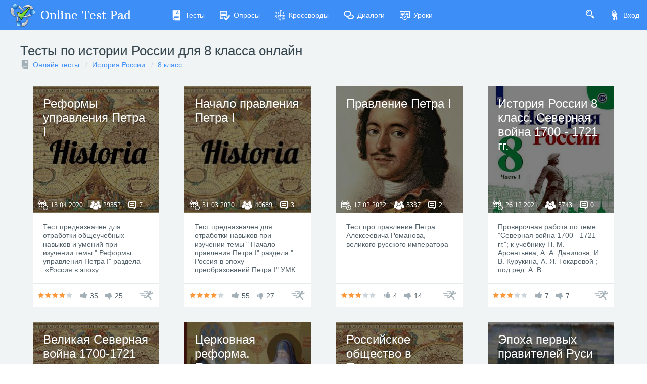

--- FILE ---
content_type: text/html; charset=utf-8
request_url: https://onlinetestpad.com/ru/tests/history-of-russia/8class
body_size: 23236
content:
<!DOCTYPE html>
<html lang="ru">
<head>
    <meta name="viewport" content="width=device-width, initial-scale=1.0, user-scalable=0, minimal-ui">
    <title>Тесты по истории России для 8 класса  онлайн | Online Test Pad</title>
    <meta name="description" content="У нас вы можете пройти все Тесты по истории России для 8 класса  онлайн быстро и бесплатно. Результат получите сразу. Всегда ваш Online Test Pad )" />
    <meta name="keywords" content="Тесты по истории России для 8 класса  онлайн" />
    <link rel="stylesheet" href="https://cdn-ya.onlinetestpad.net/css/bootstrap.min.css?1768770116000">
    <link rel="stylesheet" href="https://cdn-ya.onlinetestpad.net/css/bootstrap-extend.min.css?1768770116000">
    <link rel="stylesheet" href="https://cdn-ya.onlinetestpad.net/css/remark.min.css?1768770116000">
    <link rel="stylesheet" href="https://cdn-ya.onlinetestpad.net/css/remark-public.css?1768770116000">
    <link rel="stylesheet" href="https://cdn-ya.onlinetestpad.net/css/icons/style.css?1768770116000">
    <script src="https://cdn-ya.onlinetestpad.net/js/jquery-3.4.1.min.js?1768770116000"></script>
    
    <!-- Yandex.RTB -->
    <script>window.yaContextCb=window.yaContextCb||[]</script>
    <script src="https://yandex.ru/ads/system/context.js" async></script>
</head>
<body class="site-navbar-small site-menubar-hide">
    <div id="site-search-panel" class="site-search-panel animation-slide-top">
    <form action="/ru/search">
        <input type="hidden" name="searchid" value="2370805">
        <div class="input-search">
            <button type="submit" class="input-search-btn">
                <i class="icon icon-search"></i>
            </button>
            <input type="text" name="text" class="form-control" placeholder="Что ищем?" autocomplete="off" />
        </div>
    </form>
    <button class="btn btn-pure btn-default btn-icon" onclick="hideSiteSearch()">
        <i class="icon-cross"></i>
    </button>
</div>
<nav class="site-navbar navbar navbar-default navbar-inverse ">
    <ul class="nav navbar-toolbar navbar-toolbar-user">
        <li class="nav-item">
            <a class="nav-link navbar-search" onclick="return showSiteSearch()" href="#">
                <i class="icon-search" aria-hidden="true"></i>
            </a>
        </li>
        <!-- Тут дожен быть блок меню -->
            <li class="nav-item">
                <a class="nav-link nav-link-login" href="/ru/account/login?ReturnUrl=/ru/tests/history-of-russia/8class" rel="nofollow">
                    <i class="icon-keys nav-link-icon"></i>
                    Вход
                </a>
            </li>
    </ul>
    <div class="navbar-header">
        <div class="dropdown navbar-toggler-left">
            <button type="button" class="navbar-toggler hamburger hided" data-toggle="dropdown">
                <span class="hamburger-bar"></span>
            </button>
            <div class="dropdown-menu dropdown-menu-bullet animation-slide-bottom" style="margin: 7px 0 0 6px;">
                <a href="/ru/tests" class="dropdown-item">
                    <i class="icon icon-exam"></i>
                    Тесты
                </a>
                <a href="/ru/surveys" class="dropdown-item">
                    <i class="icon icon-survey"></i>
                    Опросы
                </a>
                <a href="/ru/crosswords" class="dropdown-item">
                    <i class="icon icon-crossword"></i>
                    Кроссворды
                </a>
                <a href="/ru/dialogs" class="dropdown-item">
                    <i class="icon icon-communication"></i>
                    Диалоги
                </a>
                <a href="/ru/lessons" class="dropdown-item">
                    <i class="icon icon-lesson"></i>
                    Уроки
                </a>
            </div>
        </div>
        <a class="navbar-brand navbar-brand-center" href="/ru">
            <img class="navbar-brand-logo navbar-brand-logo-normal" src="https://cdn-ya.onlinetestpad.net/images/site/logo/logo50.png?1768770116000" title="Online Test Pad">
            <span class="navbar-brand-text hidden-xs-down"> Online Test Pad</span>
        </a>
    </div>
    <div class="navbar-container container-fluid">
        <div class="navbar-collapse navbar-collapse-toolbar collapse">
            <ul class="nav navbar-toolbar">
                <li class="nav-item">
                    <a href="/ru/tests" class="nav-link">
                        <i class="icon-exam nav-link-icon"></i>
                        Тесты
                    </a>
                </li>
                <li class="nav-item">
                    <a href="/ru/surveys" class="nav-link">
                        <i class="icon-survey nav-link-icon"></i>
                        Опросы
                    </a>
                </li>
                <li class="nav-item">
                    <a href="/ru/crosswords" class="nav-link">
                        <i class="icon-crossword nav-link-icon"></i>
                        Кроссворды
                    </a>
                </li>
                <li class="nav-item d-md-none d-lg-block">
                    <a href="/ru/dialogs" class="nav-link">
                        <i class="icon-communication nav-link-icon"></i>
                        Диалоги
                    </a>
                </li>
                <li class="nav-item d-md-none d-lg-none d-xl-block">
                    <a href="/ru/lessons" class="nav-link">
                        <i class="icon-lesson nav-link-icon"></i>
                        Уроки
                    </a>
                </li>
                <li class="nav-item nav-item-extra-dropdown dropdown d-none d-sm-none d-md-block d-xl-none">
                    <a href="#" class="nav-link" data-toggle="dropdown">
                        <i class="icon-arrowdown"></i>
                    </a>
                    <div class="dropdown-menu dropdown-menu-right animation-scale-up">
                        <a href="/ru/dialogs" class="dropdown-item d-md-block d-lg-none">
                            <i class="icon icon-communication"></i>
                            Диалоги
                        </a>
                        <a href="/ru/lessons" class="dropdown-item d-lg-block">
                            <i class="icon icon-lesson"></i>
                            Уроки
                        </a>
                    </div>
                </li>
            </ul>
        </div>
    </div>
</nav>

    <div class="page">
            <div class="page-header">
                <div class="center-container">
                    <h1 class="page-title">
                        Тесты по истории России для 8 класса  онлайн
                    </h1>

<ol class="breadcrumb">
    <li class="breadcrumb-item">
            <i class="icon-exam blue-grey-400"></i>
        <a href="/ru/tests">Онлайн тесты</a>
    </li>
        <li class="breadcrumb-item">
            <a href="/ru/tests/history-of-russia">История России</a>
        </li>
        <li class="breadcrumb-item">
            <a href="/ru/tests/history-of-russia/8class">8 класс</a>
        </li>
</ol>                </div>
            </div>
        <div class="page-content" style="">
            

<div class="center-container">
    <div class="container-fluid">
        
<div id="auto-load-items-list" class="auto-load-items-list">
            <ul class="blocks-lg-4 blocks-md-3 blocks-sm-2 blocks-100">
                    <li>
                        <div class="card card-item-box">
    <div class="overlay overlay-hover">
        <img class="overlay-figure overlay-spin" src="https://images-cdn.onlinetestpad.net/5b/1b/0f82d2d2440a9449649b776ff974.jpg" />
        <div class="overlay-panel overlay-background">
            <h3>
                <a href="/ru/testview/280061-reformy-upravleniya-petra-i">Реформы управления Петра I</a>
            </h3>
            <div class="info">
                <i class="icon-calendar"><span>13.04.2020</span></i>
                <i class="icon-users"><span>29352</span></i>
                <i class="icon-comments"><span>7</span></i>
            </div>
        </div>
    </div>
    <div class="card-block">
        <p class="card-text">Тест предназначен для отработки общеучебных  навыков и умений при изучении темы " Реформы управления Петра I" раздела  «Россия в эпоху преобразований Петра I». История России. 8 класс. УИК под ред.А.Торкунова.
Разработка урока в которой использован данный тест и дополнительные материлды для педагогов и учащихся по данной теме смотрите на авторском сайте "История ученикам и педагогам" или https://www.istped.com/</p>
    </div>
    <div class="card-footer card-footer-transparent card-footer-bordered d-flex">
        <div class="rating rating-sm" data-toggle="tooltip" title="Рейтинг: 3.8">
            <i class="icon icon-star-f orange-400"></i>
            <i class="icon icon-star-f orange-400"></i>
            <i class="icon icon-star-f orange-400"></i>
            <i class="icon icon-star-f orange-400"></i>
            <i class="icon icon-star-f "></i>
        </div>
        <div class="like">
            <i class="icon-like"></i>
            <span>35</span>
        </div>
        <div class="like dislike">
            <i class="icon-dislike"></i>
            <span>25</span>
        </div>
        <a class="btn btn-default btn-pure btn-icon" href="/ru/test/280061-reformy-upravleniya-petra-i">
            <i class="icon-runer"></i>
        </a>
    </div>
</div>
                    </li>
                    <li>
                        <div class="card card-item-box">
    <div class="overlay overlay-hover">
        <img class="overlay-figure overlay-spin" src="https://images-cdn.onlinetestpad.net/34/b3/6768f9104404a58a5e7e63376770.jpg" />
        <div class="overlay-panel overlay-background">
            <h3>
                <a href="/ru/testview/245642-nachalo-pravleniya-petra-i">Начало правления Петра I</a>
            </h3>
            <div class="info">
                <i class="icon-calendar"><span>31.03.2020</span></i>
                <i class="icon-users"><span>40689</span></i>
                <i class="icon-comments"><span>3</span></i>
            </div>
        </div>
    </div>
    <div class="card-block">
        <p class="card-text">Тест предназначен для отработки навыков при изучении темы " Начало правления Петра I" раздела " Россия в эпоху преобразований Петра I" УМК История России. 8 класс. под ред. А.Торкунова.
Разработка урока в которой использован данный тест и дополнительные материлды для педагогов и учащихся по данной теме смотрите на авторском сайте "История ученикам и педагогам" или https://www.istped.com/</p>
    </div>
    <div class="card-footer card-footer-transparent card-footer-bordered d-flex">
        <div class="rating rating-sm" data-toggle="tooltip" title="Рейтинг: 4">
            <i class="icon icon-star-f orange-400"></i>
            <i class="icon icon-star-f orange-400"></i>
            <i class="icon icon-star-f orange-400"></i>
            <i class="icon icon-star-f orange-400"></i>
            <i class="icon icon-star-f "></i>
        </div>
        <div class="like">
            <i class="icon-like"></i>
            <span>55</span>
        </div>
        <div class="like dislike">
            <i class="icon-dislike"></i>
            <span>27</span>
        </div>
        <a class="btn btn-default btn-pure btn-icon" href="/ru/test/245642-nachalo-pravleniya-petra-i">
            <i class="icon-runer"></i>
        </a>
    </div>
</div>
                    </li>
                    <li>
                        <div class="card card-item-box">
    <div class="overlay overlay-hover">
        <img class="overlay-figure overlay-spin" src="https://images-cdn.onlinetestpad.net/ba/7b/271c99eb4e72bcda3e55fa2e393f.jpg" />
        <div class="overlay-panel overlay-background">
            <h3>
                <a href="/ru/testview/1276271-pravlenie-petra-i">Правление Петра I</a>
            </h3>
            <div class="info">
                <i class="icon-calendar"><span>17.02.2022</span></i>
                <i class="icon-users"><span>3337</span></i>
                <i class="icon-comments"><span>2</span></i>
            </div>
        </div>
    </div>
    <div class="card-block">
        <p class="card-text">Тест про правление Петра Алексеевича Романова, великого русского императора</p>
    </div>
    <div class="card-footer card-footer-transparent card-footer-bordered d-flex">
        <div class="rating rating-sm" data-toggle="tooltip" title="Рейтинг: 2.6">
            <i class="icon icon-star-f orange-400"></i>
            <i class="icon icon-star-f orange-400"></i>
            <i class="icon icon-star-f orange-400"></i>
            <i class="icon icon-star-f "></i>
            <i class="icon icon-star-f "></i>
        </div>
        <div class="like">
            <i class="icon-like"></i>
            <span>4</span>
        </div>
        <div class="like dislike">
            <i class="icon-dislike"></i>
            <span>14</span>
        </div>
        <a class="btn btn-default btn-pure btn-icon" href="/ru/test/1276271-pravlenie-petra-i">
            <i class="icon-runer"></i>
        </a>
    </div>
</div>
                    </li>
                    <li>
                        <div class="card card-item-box">
    <div class="overlay overlay-hover">
        <img class="overlay-figure overlay-spin" src="https://images-cdn.onlinetestpad.net/52/55/45f8c1d84a0983eedd6160068135.jpg" />
        <div class="overlay-panel overlay-background">
            <h3>
                <a href="/ru/testview/1171769-istoriya-rossii-8-klass-severnaya-vojna-1700-1721-gg">История России 8 класс. Северная война 1700 - 1721 гг.</a>
            </h3>
            <div class="info">
                <i class="icon-calendar"><span>26.12.2021</span></i>
                <i class="icon-users"><span>3743</span></i>
                <i class="icon-comments"><span>0</span></i>
            </div>
        </div>
    </div>
    <div class="card-block">
        <p class="card-text">Проверочная работа по теме "Северная война 1700 - 1721 гг."; к учебнику Н. М. Арсентьева, А. А. Данилова, И. В. Курукина, А. Я. Токаревой ; под ред. А. В. Торкунова."История России 8 класса" в 2-х частях, — М. : Просвещение, 2016 год.</p>
    </div>
    <div class="card-footer card-footer-transparent card-footer-bordered d-flex">
        <div class="rating rating-sm" data-toggle="tooltip" title="Рейтинг: 3.1">
            <i class="icon icon-star-f orange-400"></i>
            <i class="icon icon-star-f orange-400"></i>
            <i class="icon icon-star-f orange-400"></i>
            <i class="icon icon-star-f "></i>
            <i class="icon icon-star-f "></i>
        </div>
        <div class="like">
            <i class="icon-like"></i>
            <span>7</span>
        </div>
        <div class="like dislike">
            <i class="icon-dislike"></i>
            <span>7</span>
        </div>
        <a class="btn btn-default btn-pure btn-icon" href="/ru/test/1171769-istoriya-rossii-8-klass-severnaya-vojna-1700-1721-gg">
            <i class="icon-runer"></i>
        </a>
    </div>
</div>
                    </li>
                    <li>
                        <div class="card card-item-box">
    <div class="overlay overlay-hover">
        <img class="overlay-figure overlay-spin" src="https://images-cdn.onlinetestpad.net/fb/bc/808909ab4b9a84a5c655878c62de.jpg" />
        <div class="overlay-panel overlay-background">
            <h3>
                <a href="/ru/testview/267699-velikaya-severnaya-vojna-1700-1721-gg">Великая Северная война 1700-1721 гг.</a>
            </h3>
            <div class="info">
                <i class="icon-calendar"><span>09.04.2020</span></i>
                <i class="icon-users"><span>18967</span></i>
                <i class="icon-comments"><span>10</span></i>
            </div>
        </div>
    </div>
    <div class="card-block">
        <p class="card-text">Тест предназанчен для отработки навыков при изучении темы "Великая Северная война 1700-1721 гг" раздела " Россия в эпоху преобразований Петра I". история России 8 класс. УМК под ред. А.Торкунова.
Разработка урока в которой использован данный тест и дополнительные материлды для педагогов и учащихся по данной теме смотрите на авторском сайте "История ученикам и педагогам" или https://www.istped.com/</p>
    </div>
    <div class="card-footer card-footer-transparent card-footer-bordered d-flex">
        <div class="rating rating-sm" data-toggle="tooltip" title="Рейтинг: 2.2">
            <i class="icon icon-star-f orange-400"></i>
            <i class="icon icon-star-f orange-400"></i>
            <i class="icon icon-star-f "></i>
            <i class="icon icon-star-f "></i>
            <i class="icon icon-star-f "></i>
        </div>
        <div class="like">
            <i class="icon-like"></i>
            <span>7</span>
        </div>
        <div class="like dislike">
            <i class="icon-dislike"></i>
            <span>67</span>
        </div>
        <a class="btn btn-default btn-pure btn-icon" href="/ru/test/267699-velikaya-severnaya-vojna-1700-1721-gg">
            <i class="icon-runer"></i>
        </a>
    </div>
</div>
                    </li>
                    <li>
                        <div class="card card-item-box">
    <div class="overlay overlay-hover">
        <img class="overlay-figure overlay-spin" src="https://images-cdn.onlinetestpad.net/3a/08/a77b6f8647738619cfebfd811c49.jpg" />
        <div class="overlay-panel overlay-background">
            <h3>
                <a href="/ru/testview/210558-cerkovnaya-reforma-polozhenie-tradicionnykh-konfessij">Церковная реформа. Положение традиционных конфессий</a>
            </h3>
            <div class="info">
                <i class="icon-calendar"><span>06.02.2020</span></i>
                <i class="icon-users"><span>9921</span></i>
                <i class="icon-comments"><span>4</span></i>
            </div>
        </div>
    </div>
    <div class="card-block">
        <p class="card-text">Преобразования российского императора Петра I, связанные с Русской Православной Церковью</p>
    </div>
    <div class="card-footer card-footer-transparent card-footer-bordered d-flex">
        <div class="rating rating-sm" data-toggle="tooltip" title="Рейтинг: 5">
            <i class="icon icon-star-f orange-400"></i>
            <i class="icon icon-star-f orange-400"></i>
            <i class="icon icon-star-f orange-400"></i>
            <i class="icon icon-star-f orange-400"></i>
            <i class="icon icon-star-f orange-400"></i>
        </div>
        <div class="like">
            <i class="icon-like"></i>
            <span>15</span>
        </div>
        <div class="like dislike">
            <i class="icon-dislike"></i>
            <span>7</span>
        </div>
        <a class="btn btn-default btn-pure btn-icon" href="/ru/test/210558-cerkovnaya-reforma-polozhenie-tradicionnykh-konfessij">
            <i class="icon-runer"></i>
        </a>
    </div>
</div>
                    </li>
                    <li>
                        <div class="card card-item-box">
    <div class="overlay overlay-hover">
        <img class="overlay-figure overlay-spin" src="https://images-cdn.onlinetestpad.net/32/3f/1d96778d4ffe8719899a6969838e.jpg" />
        <div class="overlay-panel overlay-background">
            <h3>
                <a href="/ru/testview/456666-rossijskoe-obshhestvo-v-petrovskuyu-epokhu">Российское общество в Петровскую эпоху</a>
            </h3>
            <div class="info">
                <i class="icon-calendar"><span>12.07.2020</span></i>
                <i class="icon-users"><span>11765</span></i>
                <i class="icon-comments"><span>1</span></i>
            </div>
        </div>
    </div>
    <div class="card-block">
        <p class="card-text">Тест предназначен для проверки уровня усвоения мтаериала по теме "Российское общество в Петровскую эпоху" раздела "Россия в эпоху преобразований Петра I" курса истории России. 8 класс.
Разработка урока в которой использован данный тест и дополнительные материлды для педагогов и учащихся по данной теме смотрите на авторском сайте "История ученикам и педагогам" или https://www.istped.com/</p>
    </div>
    <div class="card-footer card-footer-transparent card-footer-bordered d-flex">
        <div class="rating rating-sm" data-toggle="tooltip" title="Рейтинг: 5">
            <i class="icon icon-star-f orange-400"></i>
            <i class="icon icon-star-f orange-400"></i>
            <i class="icon icon-star-f orange-400"></i>
            <i class="icon icon-star-f orange-400"></i>
            <i class="icon icon-star-f orange-400"></i>
        </div>
        <div class="like">
            <i class="icon-like"></i>
            <span>17</span>
        </div>
        <div class="like dislike">
            <i class="icon-dislike"></i>
            <span>4</span>
        </div>
        <a class="btn btn-default btn-pure btn-icon" href="/ru/test/456666-rossijskoe-obshhestvo-v-petrovskuyu-epokhu">
            <i class="icon-runer"></i>
        </a>
    </div>
</div>
                    </li>
                    <li>
                        <div class="card card-item-box">
    <div class="overlay overlay-hover">
        <img class="overlay-figure overlay-spin" src="https://images-cdn.onlinetestpad.net/a9/f3/147d20c54ce68a7d1e1526116658.jpg" />
        <div class="overlay-panel overlay-background">
            <h3>
                <a href="/ru/testview/60661-epokha-pervykh-pravitelej-rusi">Эпоха первых правителей Руси</a>
            </h3>
            <div class="info">
                <i class="icon-calendar"><span>20.03.2017</span></i>
                <i class="icon-users"><span>173296</span></i>
                <i class="icon-comments"><span>141</span></i>
            </div>
        </div>
    </div>
    <div class="card-block">
        <p class="card-text">Эпоха первых правителей Руси.Тест охватывает первые годы правления Рюриковичей с 862 по 972 годы</p>
    </div>
    <div class="card-footer card-footer-transparent card-footer-bordered d-flex">
        <div class="rating rating-sm" data-toggle="tooltip" title="Рейтинг: 4.4">
            <i class="icon icon-star-f orange-400"></i>
            <i class="icon icon-star-f orange-400"></i>
            <i class="icon icon-star-f orange-400"></i>
            <i class="icon icon-star-f orange-400"></i>
            <i class="icon icon-star-f "></i>
        </div>
        <div class="like">
            <i class="icon-like"></i>
            <span>288</span>
        </div>
        <div class="like dislike">
            <i class="icon-dislike"></i>
            <span>37</span>
        </div>
        <a class="btn btn-default btn-pure btn-icon" href="/ru/test/60661-epokha-pervykh-pravitelej-rusi">
            <i class="icon-runer"></i>
        </a>
    </div>
</div>
                    </li>
                    <li>
                        <div class="card card-item-box">
    <div class="overlay overlay-hover">
        <img class="overlay-figure overlay-spin" src="https://images-cdn.onlinetestpad.net/2c/62/6d84e8b24e058b6939ebace4f5cf.jpg" />
        <div class="overlay-panel overlay-background">
            <h3>
                <a href="/ru/testview/1469882-reformy-petra-i">Реформы Петра I.</a>
            </h3>
            <div class="info">
                <i class="icon-calendar"><span>13.06.2022</span></i>
                <i class="icon-users"><span>13169</span></i>
                <i class="icon-comments"><span>0</span></i>
            </div>
        </div>
    </div>
    <div class="card-block">
        <p class="card-text">Повторяем реформы Петра I в начале XVIII века. Для этого вам предложены тесты.</p>
    </div>
    <div class="card-footer card-footer-transparent card-footer-bordered d-flex">
        <div class="rating rating-sm" data-toggle="tooltip" title="Рейтинг: 3.5">
            <i class="icon icon-star-f orange-400"></i>
            <i class="icon icon-star-f orange-400"></i>
            <i class="icon icon-star-f orange-400"></i>
            <i class="icon icon-star-f orange-400"></i>
            <i class="icon icon-star-f "></i>
        </div>
        <div class="like">
            <i class="icon-like"></i>
            <span>23</span>
        </div>
        <div class="like dislike">
            <i class="icon-dislike"></i>
            <span>29</span>
        </div>
        <a class="btn btn-default btn-pure btn-icon" href="/ru/test/1469882-reformy-petra-i">
            <i class="icon-runer"></i>
        </a>
    </div>
</div>
                    </li>
                    <li>
                        <div class="card card-item-box">
    <div class="overlay overlay-hover">
        <img class="overlay-figure overlay-spin" src="https://images-cdn.onlinetestpad.net/f0/68/13fa0cd84a8cb492bd09e5e86f75.jpg" />
        <div class="overlay-panel overlay-background">
            <h3>
                <a href="/ru/testview/1691527-reformy-petra-1-i-obshhestvo">Реформы Петра 1 и общество</a>
            </h3>
            <div class="info">
                <i class="icon-calendar"><span>13.12.2022</span></i>
                <i class="icon-users"><span>928</span></i>
                <i class="icon-comments"><span>0</span></i>
            </div>
        </div>
    </div>
    <div class="card-block">
        <p class="card-text">Тест предназначен для проверки уровня усвоения материала по теме "Реформы и российское общество в Петровскую эпоху" раздела "Рождение Российской империи" курса истории России. 8 класс.</p>
    </div>
    <div class="card-footer card-footer-transparent card-footer-bordered d-flex">
        <div class="rating rating-sm" data-toggle="tooltip" title="Рейтинг: 3">
            <i class="icon icon-star-f orange-400"></i>
            <i class="icon icon-star-f orange-400"></i>
            <i class="icon icon-star-f orange-400"></i>
            <i class="icon icon-star-f "></i>
            <i class="icon icon-star-f "></i>
        </div>
        <div class="like">
            <i class="icon-like"></i>
            <span>3</span>
        </div>
        <div class="like dislike">
            <i class="icon-dislike"></i>
            <span>5</span>
        </div>
        <a class="btn btn-default btn-pure btn-icon" href="/ru/test/1691527-reformy-petra-1-i-obshhestvo">
            <i class="icon-runer"></i>
        </a>
    </div>
</div>
                    </li>
                    <li>
                        <div class="card card-item-box">
    <div class="overlay overlay-hover">
        <img class="overlay-figure overlay-spin" src="https://images-cdn.onlinetestpad.net/9e/06/66f16c0048efa2e546877bab3373.jpg" />
        <div class="overlay-panel overlay-background">
            <h3>
                <a href="/ru/testview/456204-ekonomicheskaya-politika-petra-i">Экономическая политика Петра I</a>
            </h3>
            <div class="info">
                <i class="icon-calendar"><span>10.07.2020</span></i>
                <i class="icon-users"><span>13409</span></i>
                <i class="icon-comments"><span>0</span></i>
            </div>
        </div>
    </div>
    <div class="card-block">
        <p class="card-text">Тест предназначен для отработки навыков усвоения темы "Экономическая политика Петра I" раздела " Россия в эпоху преобразований Петра I". Курса история России. 8 класс.
Разработка урока в которой использован данный тест и дополнительные материлды для педагогов и учащихся по данной теме смотрите на авторском сайте "История ученикам и педагогам" или https://www.istped.com/</p>
    </div>
    <div class="card-footer card-footer-transparent card-footer-bordered d-flex">
        <div class="rating rating-sm" data-toggle="tooltip" title="Рейтинг: 4.2">
            <i class="icon icon-star-f orange-400"></i>
            <i class="icon icon-star-f orange-400"></i>
            <i class="icon icon-star-f orange-400"></i>
            <i class="icon icon-star-f orange-400"></i>
            <i class="icon icon-star-f "></i>
        </div>
        <div class="like">
            <i class="icon-like"></i>
            <span>9</span>
        </div>
        <div class="like dislike">
            <i class="icon-dislike"></i>
            <span>7</span>
        </div>
        <a class="btn btn-default btn-pure btn-icon" href="/ru/test/456204-ekonomicheskaya-politika-petra-i">
            <i class="icon-runer"></i>
        </a>
    </div>
</div>
                    </li>
                    <li>
                        <div class="card card-item-box">
    <div class="overlay overlay-hover">
        <img class="overlay-figure overlay-spin" src="https://images-cdn.onlinetestpad.net/d2/7a/b5e115dd4b7f83341537041418dc.jpg" />
        <div class="overlay-panel overlay-background">
            <h3>
                <a href="/ru/testview/1329153-epokha-dvorcovykh-perevorotov">Эпоха дворцовых переворотов</a>
            </h3>
            <div class="info">
                <i class="icon-calendar"><span>23.03.2022</span></i>
                <i class="icon-users"><span>1308</span></i>
                <i class="icon-comments"><span>0</span></i>
            </div>
        </div>
    </div>
    <div class="card-block">
        <p class="card-text">Тест составлен по учебнику "История России" 8 класс под редакцией  А.В. Торкунова.</p>
    </div>
    <div class="card-footer card-footer-transparent card-footer-bordered d-flex">
        <div class="rating rating-sm" data-toggle="tooltip" title="Рейтинг: 0">
            <i class="icon icon-star-f "></i>
            <i class="icon icon-star-f "></i>
            <i class="icon icon-star-f "></i>
            <i class="icon icon-star-f "></i>
            <i class="icon icon-star-f "></i>
        </div>
        <div class="like">
            <i class="icon-like"></i>
            <span>2</span>
        </div>
        <div class="like dislike">
            <i class="icon-dislike"></i>
            <span>0</span>
        </div>
        <a class="btn btn-default btn-pure btn-icon" href="/ru/test/1329153-epokha-dvorcovykh-perevorotov">
            <i class="icon-runer"></i>
        </a>
    </div>
</div>
                    </li>
            </ul>

<div class="mb-25">
        <!-- Yandex.RTB R-A-87094-46 -->
        <div id="yandex_rtb_R-A-87094-48_1"></div>
        <script>
        window.yaContextCb.push(() => {
                Ya.Context.AdvManager.render({
                    renderTo: 'yandex_rtb_R-A-87094-48_1',
                    blockId: 'R-A-87094-48',
                    pageNumber: 1
                })
        })
        </script>
</div>            <ul class="blocks-lg-4 blocks-md-3 blocks-sm-2 blocks-100">
                    <li>
                        <div class="card card-item-box">
    <div class="overlay overlay-hover">
        <img class="overlay-figure overlay-spin" src="https://images-cdn.onlinetestpad.net/9a/32/5be8eb2f4d9ca1e54bf8bb41cda8.jpg" />
        <div class="overlay-panel overlay-background">
            <h3>
                <a href="/ru/testview/1168582-istoriya-rossii-8-klass-rossiya-i-evropa-v-konce-xvii-veka">История России 8 класс. Россия и Европа в конце XVII века</a>
            </h3>
            <div class="info">
                <i class="icon-calendar"><span>23.12.2021</span></i>
                <i class="icon-users"><span>596</span></i>
                <i class="icon-comments"><span>0</span></i>
            </div>
        </div>
    </div>
    <div class="card-block">
        <p class="card-text">Проверочная работа по теме "Россия и Европа в конце XVII века"; к учебнику Н. М. Арсентьева, А. А. Данилова, И. В. Курукина, А. Я. Токаревой ; под ред. А. В. Торкунова."История России 8 класса" в 2-х частях, — М. : Просвещение, 2016 год.</p>
    </div>
    <div class="card-footer card-footer-transparent card-footer-bordered d-flex">
        <div class="rating rating-sm" data-toggle="tooltip" title="Рейтинг: 5">
            <i class="icon icon-star-f orange-400"></i>
            <i class="icon icon-star-f orange-400"></i>
            <i class="icon icon-star-f orange-400"></i>
            <i class="icon icon-star-f orange-400"></i>
            <i class="icon icon-star-f orange-400"></i>
        </div>
        <div class="like">
            <i class="icon-like"></i>
            <span>1</span>
        </div>
        <div class="like dislike">
            <i class="icon-dislike"></i>
            <span>0</span>
        </div>
        <a class="btn btn-default btn-pure btn-icon" href="/ru/test/1168582-istoriya-rossii-8-klass-rossiya-i-evropa-v-konce-xvii-veka">
            <i class="icon-runer"></i>
        </a>
    </div>
</div>
                    </li>
                    <li>
                        <div class="card card-item-box">
    <div class="overlay overlay-hover">
        <img class="overlay-figure overlay-spin" src="https://images-cdn.onlinetestpad.net/77/07/bdc7eccf49139a787a9fef6d265b.jpg" />
        <div class="overlay-panel overlay-background">
            <h3>
                <a href="/ru/testview/752606-socialnye-i-nacionalnye-dvizheniya-oppoziciya-reformam">Социальные и национальные движения. Оппозиция реформам.</a>
            </h3>
            <div class="info">
                <i class="icon-calendar"><span>15.01.2021</span></i>
                <i class="icon-users"><span>7660</span></i>
                <i class="icon-comments"><span>1</span></i>
            </div>
        </div>
    </div>
    <div class="card-block">
        <p class="card-text">Тест для отработки навыков овладения материалом по теме "Социальные движения. оппозиция реформам" раздела "Россия в эпохзу преобразований Петра I" курса истории России 8 класс.
Может быть полезен для всех УМК по истории России а также для подготовке к ЕГЭ.
Разработка урока в которой использован данный тест и дополнительные материалы для педагогов и учащихся по данной теме смотрите на 
авторском сайте "История ученикам и педагогам" или https://www.istped.com,
а также на канале «ВидеоHistoriaYrok» https://www.youtube.com/channel/UCjJjiXqb4hQYv6-J_Cpfc8A?view_as=subscriber</p>
    </div>
    <div class="card-footer card-footer-transparent card-footer-bordered d-flex">
        <div class="rating rating-sm" data-toggle="tooltip" title="Рейтинг: 4.6">
            <i class="icon icon-star-f orange-400"></i>
            <i class="icon icon-star-f orange-400"></i>
            <i class="icon icon-star-f orange-400"></i>
            <i class="icon icon-star-f orange-400"></i>
            <i class="icon icon-star-f orange-400"></i>
        </div>
        <div class="like">
            <i class="icon-like"></i>
            <span>8</span>
        </div>
        <div class="like dislike">
            <i class="icon-dislike"></i>
            <span>3</span>
        </div>
        <a class="btn btn-default btn-pure btn-icon" href="/ru/test/752606-socialnye-i-nacionalnye-dvizheniya-oppoziciya-reformam">
            <i class="icon-runer"></i>
        </a>
    </div>
</div>
                    </li>
                    <li>
                        <div class="card card-item-box">
    <div class="overlay overlay-hover">
        <img class="overlay-figure overlay-spin" src="https://images-cdn.onlinetestpad.net/c1/27/8b094a7f420b914a0a30f46fca9d.jpg" />
        <div class="overlay-panel overlay-background">
            <h3>
                <a href="/ru/testview/1173032-istoriya-rossii-8-klass-reformy-upravleniya-petra-i">История России 8 класс. Реформы управления Петра I</a>
            </h3>
            <div class="info">
                <i class="icon-calendar"><span>27.12.2021</span></i>
                <i class="icon-users"><span>3028</span></i>
                <i class="icon-comments"><span>0</span></i>
            </div>
        </div>
    </div>
    <div class="card-block">
        <p class="card-text">Проверочная работа по теме "Реформы управления Петра I"; к учебнику Н. М. Арсентьева, А. А. Данилова, И. В. Курукина, А. Я. Токаревой ; под ред. А. В. Торкунова."История России 8 класса" в 2-х частях, — М. : Просвещение, 2016 год.</p>
    </div>
    <div class="card-footer card-footer-transparent card-footer-bordered d-flex">
        <div class="rating rating-sm" data-toggle="tooltip" title="Рейтинг: 4.3">
            <i class="icon icon-star-f orange-400"></i>
            <i class="icon icon-star-f orange-400"></i>
            <i class="icon icon-star-f orange-400"></i>
            <i class="icon icon-star-f orange-400"></i>
            <i class="icon icon-star-f "></i>
        </div>
        <div class="like">
            <i class="icon-like"></i>
            <span>7</span>
        </div>
        <div class="like dislike">
            <i class="icon-dislike"></i>
            <span>6</span>
        </div>
        <a class="btn btn-default btn-pure btn-icon" href="/ru/test/1173032-istoriya-rossii-8-klass-reformy-upravleniya-petra-i">
            <i class="icon-runer"></i>
        </a>
    </div>
</div>
                    </li>
                    <li>
                        <div class="card card-item-box">
    <div class="overlay overlay-hover">
        <img class="overlay-figure overlay-spin" src="https://images-cdn.onlinetestpad.net/b6/53/5e9dca3f493fa85cbe614af17e16.jpg" />
        <div class="overlay-panel overlay-background">
            <h3>
                <a href="/ru/testview/2337482-dominirovanie-svetskogo-nachala-v-kulturnoj-politike-pri-petre-i">Доминирование светского начала в культурной политике при Петре I.</a>
            </h3>
            <div class="info">
                <i class="icon-calendar"><span>11.01.2024</span></i>
                <i class="icon-users"><span>571</span></i>
                <i class="icon-comments"><span>0</span></i>
            </div>
        </div>
    </div>
    <div class="card-block">
        <p class="card-text">Преобразования Петра I были масштабными и существенными. Он хотел создать совершенноновую Россию, и для этого нужно было провести преобразования в сфере культуры. Если раньше онабыла полностью подчинена религиозному сознанию, то теперь был заметен явный переход ксветскому началу.</p>
    </div>
    <div class="card-footer card-footer-transparent card-footer-bordered d-flex">
        <div class="rating rating-sm" data-toggle="tooltip" title="Рейтинг: 5">
            <i class="icon icon-star-f orange-400"></i>
            <i class="icon icon-star-f orange-400"></i>
            <i class="icon icon-star-f orange-400"></i>
            <i class="icon icon-star-f orange-400"></i>
            <i class="icon icon-star-f orange-400"></i>
        </div>
        <div class="like">
            <i class="icon-like"></i>
            <span>0</span>
        </div>
        <div class="like dislike">
            <i class="icon-dislike"></i>
            <span>0</span>
        </div>
        <a class="btn btn-default btn-pure btn-icon" href="/ru/test/2337482-dominirovanie-svetskogo-nachala-v-kulturnoj-politike-pri-petre-i">
            <i class="icon-runer"></i>
        </a>
    </div>
</div>
                    </li>
                    <li>
                        <div class="card card-item-box">
    <div class="overlay overlay-hover">
        <img class="overlay-figure overlay-spin" src="https://images-cdn.onlinetestpad.net/a6/61/6b6ef5b14b3faa1a73e15e9d99e6.jpg" />
        <div class="overlay-panel overlay-background">
            <h3>
                <a href="/ru/testview/752617-povsednevnaya-zhizn-i-byt-pri-petre-i-istoriya-rossii-8-klass">Повседневная жизнь и быт при Петре I История России. 8 класс</a>
            </h3>
            <div class="info">
                <i class="icon-calendar"><span>15.01.2021</span></i>
                <i class="icon-users"><span>7373</span></i>
                <i class="icon-comments"><span>2</span></i>
            </div>
        </div>
    </div>
    <div class="card-block">
        <p class="card-text">Тест для отработки навыков овладения материалом по теме "Повседневная жизнеь и быт при Петре I" раздела "Россия в эпохзу преобразований Петра I" курса истории России 8 класс.
Может быть полезен для всех УМК по истории России а также для подготовке к ЕГЭ.
Разработка урока в которой использован данный тест и дополнительные материалы для педагогов и учащихся по данной теме смотрите на 
авторском сайте "История ученикам и педагогам" или https://www.istped.com,
а также на канале «ВидеоHistoriaYrok» https://www.youtube.com/channel/UCjJjiXqb4hQYv6-J_Cpfc8A?view_as=subscriber</p>
    </div>
    <div class="card-footer card-footer-transparent card-footer-bordered d-flex">
        <div class="rating rating-sm" data-toggle="tooltip" title="Рейтинг: 3">
            <i class="icon icon-star-f orange-400"></i>
            <i class="icon icon-star-f orange-400"></i>
            <i class="icon icon-star-f orange-400"></i>
            <i class="icon icon-star-f "></i>
            <i class="icon icon-star-f "></i>
        </div>
        <div class="like">
            <i class="icon-like"></i>
            <span>5</span>
        </div>
        <div class="like dislike">
            <i class="icon-dislike"></i>
            <span>2</span>
        </div>
        <a class="btn btn-default btn-pure btn-icon" href="/ru/test/752617-povsednevnaya-zhizn-i-byt-pri-petre-i-istoriya-rossii-8-klass">
            <i class="icon-runer"></i>
        </a>
    </div>
</div>
                    </li>
                    <li>
                        <div class="card card-item-box">
    <div class="overlay overlay-hover">
        <img class="overlay-figure overlay-spin" src="https://images-cdn.onlinetestpad.net/a6/e6/fe25bdce4255aa911b72c6a70e4d.jpg" />
        <div class="overlay-panel overlay-background">
            <h3>
                <a href="/ru/testview/800844-istoriya-rossii-8-klass-kontrolnaya-rabota-glava-i-rossiya-v-epokhu-preobra">История России 8 класс. Контрольная работа. Глава I. Россия в эпоху преобразований Петра I.</a>
            </h3>
            <div class="info">
                <i class="icon-calendar"><span>12.02.2021</span></i>
                <i class="icon-users"><span>5484</span></i>
                <i class="icon-comments"><span>0</span></i>
            </div>
        </div>
    </div>
    <div class="card-block">
        <p class="card-text">Контрольнаят работа к главе I "Россия в эпоху преобразований Петра I."; учебник Н. М. Арсентьев, А. А. Данилов, И. В. Курукин, А. Я. Токарева ; под ред. А. В. Торкунова."История России 8 класса" в 2-х частях, — М. : Просвещение, 2016 год.</p>
    </div>
    <div class="card-footer card-footer-transparent card-footer-bordered d-flex">
        <div class="rating rating-sm" data-toggle="tooltip" title="Рейтинг: 2.8">
            <i class="icon icon-star-f orange-400"></i>
            <i class="icon icon-star-f orange-400"></i>
            <i class="icon icon-star-f orange-400"></i>
            <i class="icon icon-star-f "></i>
            <i class="icon icon-star-f "></i>
        </div>
        <div class="like">
            <i class="icon-like"></i>
            <span>11</span>
        </div>
        <div class="like dislike">
            <i class="icon-dislike"></i>
            <span>7</span>
        </div>
        <a class="btn btn-default btn-pure btn-icon" href="/ru/test/800844-istoriya-rossii-8-klass-kontrolnaya-rabota-glava-i-rossiya-v-epokhu-preobra">
            <i class="icon-runer"></i>
        </a>
    </div>
</div>
                    </li>
                    <li>
                        <div class="card card-item-box">
    <div class="overlay overlay-hover">
        <img class="overlay-figure overlay-spin" src="https://images-cdn.onlinetestpad.net/ec/a8/2939b2f049e18415b7eb9ad402d0.jpg" />
        <div class="overlay-panel overlay-background">
            <h3>
                <a href="/ru/testview/845954-pravlenie-nikolaya-pervogo">Правление Николая Первого</a>
            </h3>
            <div class="info">
                <i class="icon-calendar"><span>13.03.2021</span></i>
                <i class="icon-users"><span>8878</span></i>
                <i class="icon-comments"><span>0</span></i>
            </div>
        </div>
    </div>
    <div class="card-block">
        <p class="card-text">Данный тест позволит Вам проверить свои знания о правлении Николая Первого</p>
    </div>
    <div class="card-footer card-footer-transparent card-footer-bordered d-flex">
        <div class="rating rating-sm" data-toggle="tooltip" title="Рейтинг: 3.4">
            <i class="icon icon-star-f orange-400"></i>
            <i class="icon icon-star-f orange-400"></i>
            <i class="icon icon-star-f orange-400"></i>
            <i class="icon icon-star-f "></i>
            <i class="icon icon-star-f "></i>
        </div>
        <div class="like">
            <i class="icon-like"></i>
            <span>7</span>
        </div>
        <div class="like dislike">
            <i class="icon-dislike"></i>
            <span>11</span>
        </div>
        <a class="btn btn-default btn-pure btn-icon" href="/ru/test/845954-pravlenie-nikolaya-pervogo">
            <i class="icon-runer"></i>
        </a>
    </div>
</div>
                    </li>
                    <li>
                        <div class="card card-item-box">
    <div class="overlay overlay-hover">
        <img class="overlay-figure overlay-spin" src="https://images-cdn.onlinetestpad.net/5a/a8/a947624c498282219bf1f48039bd.jpg" />
        <div class="overlay-panel overlay-background">
            <h3>
                <a href="/ru/testview/1171514-istoriya-rossii-8-klass-nachalo-pravleniya-petra-i">История России 8 класс. Начало правления Петра I</a>
            </h3>
            <div class="info">
                <i class="icon-calendar"><span>26.12.2021</span></i>
                <i class="icon-users"><span>1259</span></i>
                <i class="icon-comments"><span>0</span></i>
            </div>
        </div>
    </div>
    <div class="card-block">
        <p class="card-text">Проверочная работа по теме "Начало правления Петра I"; к учебнику Н. М. Арсентьева, А. А. Данилова, И. В. Курукина, А. Я. Токаревой ; под ред. А. В. Торкунова."История России 8 класса" в 2-х частях, — М. : Просвещение, 2016 год.</p>
    </div>
    <div class="card-footer card-footer-transparent card-footer-bordered d-flex">
        <div class="rating rating-sm" data-toggle="tooltip" title="Рейтинг: 5">
            <i class="icon icon-star-f orange-400"></i>
            <i class="icon icon-star-f orange-400"></i>
            <i class="icon icon-star-f orange-400"></i>
            <i class="icon icon-star-f orange-400"></i>
            <i class="icon icon-star-f orange-400"></i>
        </div>
        <div class="like">
            <i class="icon-like"></i>
            <span>4</span>
        </div>
        <div class="like dislike">
            <i class="icon-dislike"></i>
            <span>3</span>
        </div>
        <a class="btn btn-default btn-pure btn-icon" href="/ru/test/1171514-istoriya-rossii-8-klass-nachalo-pravleniya-petra-i">
            <i class="icon-runer"></i>
        </a>
    </div>
</div>
                    </li>
                    <li>
                        <div class="card card-item-box">
    <div class="overlay overlay-hover">
        <img class="overlay-figure overlay-spin" src="https://images-cdn.onlinetestpad.net/ea/1b/8afe79f14c878ae7192b19af6bf5.jpg" />
        <div class="overlay-panel overlay-background">
            <h3>
                <a href="/ru/testview/1173724-istoriya-rossii-8-klass-cerkovnaya-reforma-polozhenie-tradicionnykh-konfess">История России 8 класс. Церковная реформа. Положение традиционных конфессий</a>
            </h3>
            <div class="info">
                <i class="icon-calendar"><span>28.12.2021</span></i>
                <i class="icon-users"><span>1809</span></i>
                <i class="icon-comments"><span>0</span></i>
            </div>
        </div>
    </div>
    <div class="card-block">
        <p class="card-text">Проверочная работа по теме "Церковная реформа. Положение традиционных конфессий"; к учебнику Н. М. Арсентьева, А. А. Данилова, И. В. Курукина, А. Я. Токаревой ; под ред. А. В. Торкунова."История России 8 класса" в 2-х частях, — М. : Просвещение, 2016 год.</p>
    </div>
    <div class="card-footer card-footer-transparent card-footer-bordered d-flex">
        <div class="rating rating-sm" data-toggle="tooltip" title="Рейтинг: 5">
            <i class="icon icon-star-f orange-400"></i>
            <i class="icon icon-star-f orange-400"></i>
            <i class="icon icon-star-f orange-400"></i>
            <i class="icon icon-star-f orange-400"></i>
            <i class="icon icon-star-f orange-400"></i>
        </div>
        <div class="like">
            <i class="icon-like"></i>
            <span>4</span>
        </div>
        <div class="like dislike">
            <i class="icon-dislike"></i>
            <span>0</span>
        </div>
        <a class="btn btn-default btn-pure btn-icon" href="/ru/test/1173724-istoriya-rossii-8-klass-cerkovnaya-reforma-polozhenie-tradicionnykh-konfess">
            <i class="icon-runer"></i>
        </a>
    </div>
</div>
                    </li>
                    <li>
                        <div class="card card-item-box">
    <div class="overlay overlay-hover">
        <img class="overlay-figure overlay-spin" src="https://images-cdn.onlinetestpad.net/21/a3/582df9e04a51a309bb8bf2281369.jpg" />
        <div class="overlay-panel overlay-background">
            <h3>
                <a href="/ru/testview/348519-ekonomicheskaya-politika-petra-i">Экономическая политика Петра I</a>
            </h3>
            <div class="info">
                <i class="icon-calendar"><span>04.05.2020</span></i>
                <i class="icon-users"><span>1975</span></i>
                <i class="icon-comments"><span>0</span></i>
            </div>
        </div>
    </div>
    <div class="card-block">
        <p class="card-text">Тест предназначен для отработки общеучебных  навыков и умений при изучении темы " Экономичская политика Петра I" раздела  «Россия в эпоху преобразований Петра I». История России. 8 класс. УМК под ред.А.Торкунова.
Разработка урока в которой использован данный тест и дополнительные материлды для педагогов и учащихся по данной теме смотрите на авторском сайте "История ученикам и педагогам" или https://www.istped.com/</p>
    </div>
    <div class="card-footer card-footer-transparent card-footer-bordered d-flex">
        <div class="rating rating-sm" data-toggle="tooltip" title="Рейтинг: 4">
            <i class="icon icon-star-f orange-400"></i>
            <i class="icon icon-star-f orange-400"></i>
            <i class="icon icon-star-f orange-400"></i>
            <i class="icon icon-star-f orange-400"></i>
            <i class="icon icon-star-f "></i>
        </div>
        <div class="like">
            <i class="icon-like"></i>
            <span>4</span>
        </div>
        <div class="like dislike">
            <i class="icon-dislike"></i>
            <span>6</span>
        </div>
        <a class="btn btn-default btn-pure btn-icon" href="/ru/test/348519-ekonomicheskaya-politika-petra-i">
            <i class="icon-runer"></i>
        </a>
    </div>
</div>
                    </li>
                    <li>
                        <div class="card card-item-box">
    <div class="overlay overlay-hover">
        <img class="overlay-figure overlay-spin" src="https://images-cdn.onlinetestpad.net/14/34/19532267447686713c87a9fd4bbb.jpg" />
        <div class="overlay-panel overlay-background">
            <h3>
                <a href="/ru/testview/1176159-istoriya-rossii-8-klass-vosstanie-pod-predvoditelstvom-e-i-pugacheva">История России 8 класс. Восстание под предводительством Е. И. Пугачёва</a>
            </h3>
            <div class="info">
                <i class="icon-calendar"><span>03.01.2022</span></i>
                <i class="icon-users"><span>21041</span></i>
                <i class="icon-comments"><span>0</span></i>
            </div>
        </div>
    </div>
    <div class="card-block">
        <p class="card-text">Проверочная работа по теме "Восстание под предводительством Е. И. Пугачёва"; к учебнику Н. М. Арсентьева, А. А. Данилова, И. В. Курукина, А. Я. Токаревой ; под ред. А. В. Торкунова."История России 8 класса" в 2-х частях, — М. : Просвещение, 2016 год.</p>
    </div>
    <div class="card-footer card-footer-transparent card-footer-bordered d-flex">
        <div class="rating rating-sm" data-toggle="tooltip" title="Рейтинг: 2.7">
            <i class="icon icon-star-f orange-400"></i>
            <i class="icon icon-star-f orange-400"></i>
            <i class="icon icon-star-f orange-400"></i>
            <i class="icon icon-star-f "></i>
            <i class="icon icon-star-f "></i>
        </div>
        <div class="like">
            <i class="icon-like"></i>
            <span>26</span>
        </div>
        <div class="like dislike">
            <i class="icon-dislike"></i>
            <span>31</span>
        </div>
        <a class="btn btn-default btn-pure btn-icon" href="/ru/test/1176159-istoriya-rossii-8-klass-vosstanie-pod-predvoditelstvom-e-i-pugacheva">
            <i class="icon-runer"></i>
        </a>
    </div>
</div>
                    </li>
                    <li>
                        <div class="card card-item-box">
    <div class="overlay overlay-hover">
        <img class="overlay-figure overlay-spin" src="https://images-cdn.onlinetestpad.net/af/37/ad3e92d44876937a8788eb1bf0b0.jpg" />
        <div class="overlay-panel overlay-background">
            <h3>
                <a href="/ru/testview/58408-smutnoe-vremya">Смутное время</a>
            </h3>
            <div class="info">
                <i class="icon-calendar"><span>15.02.2017</span></i>
                <i class="icon-users"><span>88531</span></i>
                <i class="icon-comments"><span>50</span></i>
            </div>
        </div>
    </div>
    <div class="card-block">
        <p class="card-text">Данный тест затрагивает Россию в годы Смутного времени и будет состоять из нескольких частей </p>
    </div>
    <div class="card-footer card-footer-transparent card-footer-bordered d-flex">
        <div class="rating rating-sm" data-toggle="tooltip" title="Рейтинг: 3.3">
            <i class="icon icon-star-f orange-400"></i>
            <i class="icon icon-star-f orange-400"></i>
            <i class="icon icon-star-f orange-400"></i>
            <i class="icon icon-star-f "></i>
            <i class="icon icon-star-f "></i>
        </div>
        <div class="like">
            <i class="icon-like"></i>
            <span>84</span>
        </div>
        <div class="like dislike">
            <i class="icon-dislike"></i>
            <span>39</span>
        </div>
        <a class="btn btn-default btn-pure btn-icon" href="/ru/test/58408-smutnoe-vremya">
            <i class="icon-runer"></i>
        </a>
    </div>
</div>
                    </li>
            </ul>

<div class="mb-25">
        <!-- Yandex.RTB R-A-87094-46 -->
        <div id="yandex_rtb_R-A-87094-48_2"></div>
        <script>
        window.yaContextCb.push(() => {
                Ya.Context.AdvManager.render({
                    renderTo: 'yandex_rtb_R-A-87094-48_2',
                    blockId: 'R-A-87094-48',
                    pageNumber: 2
                })
        })
        </script>
</div>            <ul class="blocks-lg-4 blocks-md-3 blocks-sm-2 blocks-100">
                    <li>
                        <div class="card card-item-box">
    <div class="overlay overlay-hover">
        <img class="overlay-figure overlay-spin" src="https://images-cdn.onlinetestpad.net/80/ab/3ada2a264e809ccbbc19cea2386d.jpg" />
        <div class="overlay-panel overlay-background">
            <h3>
                <a href="/ru/testview/54816--petr-i-chast-pervaya"> Петр I (часть первая)</a>
            </h3>
            <div class="info">
                <i class="icon-calendar"><span>03.01.2017</span></i>
                <i class="icon-users"><span>127940</span></i>
                <i class="icon-comments"><span>72</span></i>
            </div>
        </div>
    </div>
    <div class="card-block">
        <p class="card-text">Данный тест затрагивает первые годы жизни и правления Петра Великого. Основан на серии книг "История России" - издательство Олма Медиа Групп,а именно на 3 томе "Петр Великий". Петр I - царь,который за время своего правления (1682-1725 гг.) превратил Россию в поистине великую державу!!!</p>
    </div>
    <div class="card-footer card-footer-transparent card-footer-bordered d-flex">
        <div class="rating rating-sm" data-toggle="tooltip" title="Рейтинг: 3.9">
            <i class="icon icon-star-f orange-400"></i>
            <i class="icon icon-star-f orange-400"></i>
            <i class="icon icon-star-f orange-400"></i>
            <i class="icon icon-star-f orange-400"></i>
            <i class="icon icon-star-f "></i>
        </div>
        <div class="like">
            <i class="icon-like"></i>
            <span>95</span>
        </div>
        <div class="like dislike">
            <i class="icon-dislike"></i>
            <span>34</span>
        </div>
        <a class="btn btn-default btn-pure btn-icon" href="/ru/test/54816--petr-i-chast-pervaya">
            <i class="icon-runer"></i>
        </a>
    </div>
</div>
                    </li>
                    <li>
                        <div class="card card-item-box">
    <div class="overlay overlay-hover">
        <img class="overlay-figure overlay-spin" src="https://images-cdn.onlinetestpad.net/da/2f/4f025a524e459b36c69f195c5fa5.jpg" />
        <div class="overlay-panel overlay-background">
            <h3>
                <a href="/ru/testview/1171063-istoriya-rossii-8-klass-predposylki-petrovskikh-reform">История России 8 класс. Предпосылки Петровских реформ</a>
            </h3>
            <div class="info">
                <i class="icon-calendar"><span>25.12.2021</span></i>
                <i class="icon-users"><span>3647</span></i>
                <i class="icon-comments"><span>0</span></i>
            </div>
        </div>
    </div>
    <div class="card-block">
        <p class="card-text">Проверочная работа по теме "Предпосылки Петровских реформ"; к учебнику Н. М. Арсентьева, А. А. Данилова, И. В. Курукина, А. Я. Токаревой ; под ред. А. В. Торкунова."История России 8 класса" в 2-х частях, — М. : Просвещение, 2016 год.</p>
    </div>
    <div class="card-footer card-footer-transparent card-footer-bordered d-flex">
        <div class="rating rating-sm" data-toggle="tooltip" title="Рейтинг: 5">
            <i class="icon icon-star-f orange-400"></i>
            <i class="icon icon-star-f orange-400"></i>
            <i class="icon icon-star-f orange-400"></i>
            <i class="icon icon-star-f orange-400"></i>
            <i class="icon icon-star-f orange-400"></i>
        </div>
        <div class="like">
            <i class="icon-like"></i>
            <span>5</span>
        </div>
        <div class="like dislike">
            <i class="icon-dislike"></i>
            <span>2</span>
        </div>
        <a class="btn btn-default btn-pure btn-icon" href="/ru/test/1171063-istoriya-rossii-8-klass-predposylki-petrovskikh-reform">
            <i class="icon-runer"></i>
        </a>
    </div>
</div>
                    </li>
                    <li>
                        <div class="card card-item-box">
    <div class="overlay overlay-hover">
        <img class="overlay-figure overlay-spin" src="https://images-cdn.onlinetestpad.net/9c/4d/a57ea9904930859a8e92cf825a92.jpg" />
        <div class="overlay-panel overlay-background">
            <h3>
                <a href="/ru/testview/1174980-istoriya-rossii-8-klass-peremeny-v-kulture-rossii-v-gody-petrovskikh-reform">История России 8 класс. Перемены в культуре России в годы Петровских реформ</a>
            </h3>
            <div class="info">
                <i class="icon-calendar"><span>29.12.2021</span></i>
                <i class="icon-users"><span>8753</span></i>
                <i class="icon-comments"><span>0</span></i>
            </div>
        </div>
    </div>
    <div class="card-block">
        <p class="card-text">Проверочная работа по теме "Перемены в культуре России в годы Петровских реформ"; к учебнику Н. М. Арсентьева, А. А. Данилова, И. В. Курукина, А. Я. Токаревой ; под ред. А. В. Торкунова."История России 8 класса" в 2-х частях, — М. : Просвещение, 2016 год.</p>
    </div>
    <div class="card-footer card-footer-transparent card-footer-bordered d-flex">
        <div class="rating rating-sm" data-toggle="tooltip" title="Рейтинг: 3.2">
            <i class="icon icon-star-f orange-400"></i>
            <i class="icon icon-star-f orange-400"></i>
            <i class="icon icon-star-f orange-400"></i>
            <i class="icon icon-star-f "></i>
            <i class="icon icon-star-f "></i>
        </div>
        <div class="like">
            <i class="icon-like"></i>
            <span>7</span>
        </div>
        <div class="like dislike">
            <i class="icon-dislike"></i>
            <span>16</span>
        </div>
        <a class="btn btn-default btn-pure btn-icon" href="/ru/test/1174980-istoriya-rossii-8-klass-peremeny-v-kulture-rossii-v-gody-petrovskikh-reform">
            <i class="icon-runer"></i>
        </a>
    </div>
</div>
                    </li>
                    <li>
                        <div class="card card-item-box">
    <div class="overlay overlay-hover">
        <img class="overlay-figure overlay-spin" src="https://images-cdn.onlinetestpad.net/eb/47/7d85695c461cb8b78d553a3cd15a.jpg" />
        <div class="overlay-panel overlay-background">
            <h3>
                <a href="/ru/testview/116772-vostochnye-slavyane">Восточные славяне</a>
            </h3>
            <div class="info">
                <i class="icon-calendar"><span>10.09.2018</span></i>
                <i class="icon-users"><span>28680</span></i>
                <i class="icon-comments"><span>10</span></i>
            </div>
        </div>
    </div>
    <div class="card-block">
        <p class="card-text"> "Откуда есть пошла Русская Земля, кто въ Киеве нача первее княжити, и откуда Русская Земля стала есть.." Так начинается летописная  повесть  написанная монахом Нестером, так же и начнется наш тест: откуда появились славяне? </p>
    </div>
    <div class="card-footer card-footer-transparent card-footer-bordered d-flex">
        <div class="rating rating-sm" data-toggle="tooltip" title="Рейтинг: 3.2">
            <i class="icon icon-star-f orange-400"></i>
            <i class="icon icon-star-f orange-400"></i>
            <i class="icon icon-star-f orange-400"></i>
            <i class="icon icon-star-f "></i>
            <i class="icon icon-star-f "></i>
        </div>
        <div class="like">
            <i class="icon-like"></i>
            <span>21</span>
        </div>
        <div class="like dislike">
            <i class="icon-dislike"></i>
            <span>29</span>
        </div>
        <a class="btn btn-default btn-pure btn-icon" href="/ru/test/116772-vostochnye-slavyane">
            <i class="icon-runer"></i>
        </a>
    </div>
</div>
                    </li>
                    <li>
                        <div class="card card-item-box">
    <div class="overlay overlay-hover">
        <img class="overlay-figure overlay-spin" src="https://images-cdn.onlinetestpad.net/6e/bd/4a1b248d47b7b7a1c24d490fa2a9.jpg" />
        <div class="overlay-panel overlay-background">
            <h3>
                <a href="/ru/testview/365955-vnutrennyaya-politika-i-ekonomika-rossii-v-1725-1762-gg">Внутренняя политика и экономика России в 1725-1762 гг.</a>
            </h3>
            <div class="info">
                <i class="icon-calendar"><span>11.05.2020</span></i>
                <i class="icon-users"><span>8442</span></i>
                <i class="icon-comments"><span>2</span></i>
            </div>
        </div>
    </div>
    <div class="card-block">
        <p class="card-text">Тест предназначен для отработки общеучебных  навыков и умений при изучении темы " Внутренняя политика и экономика России в 1725-1762 гг." раздела  «Россия при наследниках Петра I: эпоха дворцовых переворотов». История России. 8 класс. УМК под ред.А.Торкунова.
Разработка урока в которой использован данный тест и дополнительные материлды для педагогов и учащихся по данной теме смотрите на авторском сайте "История ученикам и педагогам" или https://www.istped.com/</p>
    </div>
    <div class="card-footer card-footer-transparent card-footer-bordered d-flex">
        <div class="rating rating-sm" data-toggle="tooltip" title="Рейтинг: 2.6">
            <i class="icon icon-star-f orange-400"></i>
            <i class="icon icon-star-f orange-400"></i>
            <i class="icon icon-star-f orange-400"></i>
            <i class="icon icon-star-f "></i>
            <i class="icon icon-star-f "></i>
        </div>
        <div class="like">
            <i class="icon-like"></i>
            <span>6</span>
        </div>
        <div class="like dislike">
            <i class="icon-dislike"></i>
            <span>6</span>
        </div>
        <a class="btn btn-default btn-pure btn-icon" href="/ru/test/365955-vnutrennyaya-politika-i-ekonomika-rossii-v-1725-1762-gg">
            <i class="icon-runer"></i>
        </a>
    </div>
</div>
                    </li>
                    <li>
                        <div class="card card-item-box">
    <div class="overlay overlay-hover">
        <img class="overlay-figure overlay-spin" src="https://images-cdn.onlinetestpad.net/86/1c/61254de942eba1da751a24d29fc8.jpg" />
        <div class="overlay-panel overlay-background">
            <h3>
                <a href="/ru/testview/481096-rossiya-i-evropa-v-konce-xvii-veka-8-klass">Россия и Европа в конце XVII века 8 класс</a>
            </h3>
            <div class="info">
                <i class="icon-calendar"><span>01.09.2020</span></i>
                <i class="icon-users"><span>6560</span></i>
                <i class="icon-comments"><span>0</span></i>
            </div>
        </div>
    </div>
    <div class="card-block">
        <p class="card-text">Тест к параграфу 1 учебника по истории России под редакцией Торкунова за 8 класс</p>
    </div>
    <div class="card-footer card-footer-transparent card-footer-bordered d-flex">
        <div class="rating rating-sm" data-toggle="tooltip" title="Рейтинг: 4.8">
            <i class="icon icon-star-f orange-400"></i>
            <i class="icon icon-star-f orange-400"></i>
            <i class="icon icon-star-f orange-400"></i>
            <i class="icon icon-star-f orange-400"></i>
            <i class="icon icon-star-f orange-400"></i>
        </div>
        <div class="like">
            <i class="icon-like"></i>
            <span>13</span>
        </div>
        <div class="like dislike">
            <i class="icon-dislike"></i>
            <span>6</span>
        </div>
        <a class="btn btn-default btn-pure btn-icon" href="/ru/test/481096-rossiya-i-evropa-v-konce-xvii-veka-8-klass">
            <i class="icon-runer"></i>
        </a>
    </div>
</div>
                    </li>
                    <li>
                        <div class="card card-item-box">
    <div class="overlay overlay-hover">
        <img class="overlay-figure overlay-spin" src="https://images-cdn.onlinetestpad.net/11/e0/c4d69db1497fbceb042dae173ba1.jpg" />
        <div class="overlay-panel overlay-background">
            <h3>
                <a href="/ru/testview/1175397-istoriya-rossii-8-klass-znachenie-petrovskikh-preobrazovanij-v-istorii-stra">История России 8 класс. Значение петровских преобразований в истории страны</a>
            </h3>
            <div class="info">
                <i class="icon-calendar"><span>30.12.2021</span></i>
                <i class="icon-users"><span>4742</span></i>
                <i class="icon-comments"><span>0</span></i>
            </div>
        </div>
    </div>
    <div class="card-block">
        <p class="card-text">Проверочная работа по теме "Значение петровских преобразований в истории страны"; к учебнику Н. М. Арсентьева, А. А. Данилова, И. В. Курукина, А. Я. Токаревой ; под ред. А. В. Торкунова."История России 8 класса" в 2-х частях, — М. : Просвещение, 2016 год.</p>
    </div>
    <div class="card-footer card-footer-transparent card-footer-bordered d-flex">
        <div class="rating rating-sm" data-toggle="tooltip" title="Рейтинг: 2.8">
            <i class="icon icon-star-f orange-400"></i>
            <i class="icon icon-star-f orange-400"></i>
            <i class="icon icon-star-f orange-400"></i>
            <i class="icon icon-star-f "></i>
            <i class="icon icon-star-f "></i>
        </div>
        <div class="like">
            <i class="icon-like"></i>
            <span>3</span>
        </div>
        <div class="like dislike">
            <i class="icon-dislike"></i>
            <span>9</span>
        </div>
        <a class="btn btn-default btn-pure btn-icon" href="/ru/test/1175397-istoriya-rossii-8-klass-znachenie-petrovskikh-preobrazovanij-v-istorii-stra">
            <i class="icon-runer"></i>
        </a>
    </div>
</div>
                    </li>
                    <li>
                        <div class="card card-item-box">
    <div class="overlay overlay-hover">
        <img class="overlay-figure overlay-spin" src="https://images-cdn.onlinetestpad.net/d8/e0/c751cc03456287f03ec64be05ba9.jpg" />
        <div class="overlay-panel overlay-background">
            <h3>
                <a href="/ru/testview/454329-vnutrennyaya-politika-ekateriny-ii">Внутренняя политика Екатерины II</a>
            </h3>
            <div class="info">
                <i class="icon-calendar"><span>05.07.2020</span></i>
                <i class="icon-users"><span>37054</span></i>
                <i class="icon-comments"><span>2</span></i>
            </div>
        </div>
    </div>
    <div class="card-block">
        <p class="card-text">Тест предназначен для проверки уровня усвоения материала по теме " Внутренняя политика Екатерины II" раздела "Российская империя при Екатерине II".
Разработка урока в которой использован данный тест и дополнительные материлды для педагогов и учащихся по данной теме смотрите на авторском сайте "История ученикам и педагогам" или https://www.istped.com/</p>
    </div>
    <div class="card-footer card-footer-transparent card-footer-bordered d-flex">
        <div class="rating rating-sm" data-toggle="tooltip" title="Рейтинг: 3.5">
            <i class="icon icon-star-f orange-400"></i>
            <i class="icon icon-star-f orange-400"></i>
            <i class="icon icon-star-f orange-400"></i>
            <i class="icon icon-star-f orange-400"></i>
            <i class="icon icon-star-f "></i>
        </div>
        <div class="like">
            <i class="icon-like"></i>
            <span>35</span>
        </div>
        <div class="like dislike">
            <i class="icon-dislike"></i>
            <span>19</span>
        </div>
        <a class="btn btn-default btn-pure btn-icon" href="/ru/test/454329-vnutrennyaya-politika-ekateriny-ii">
            <i class="icon-runer"></i>
        </a>
    </div>
</div>
                    </li>
                    <li>
                        <div class="card card-item-box">
    <div class="overlay overlay-hover">
        <img class="overlay-figure overlay-spin" src="https://images-cdn.onlinetestpad.net/b0/8e/0ca32b224e2481f113fc4f4bae96.jpg" />
        <div class="overlay-panel overlay-background">
            <h3>
                <a href="/ru/testview/1173395-istoriya-rossii-8-klass-rossijskoe-obshhestvo-v-petrovskuyu-epokhu">История России 8 класс. Российское общество в Петровскую эпоху</a>
            </h3>
            <div class="info">
                <i class="icon-calendar"><span>28.12.2021</span></i>
                <i class="icon-users"><span>1214</span></i>
                <i class="icon-comments"><span>0</span></i>
            </div>
        </div>
    </div>
    <div class="card-block">
        <p class="card-text">Проверочная работа по теме "Российское общество в Петровскую эпоху"; к учебнику Н. М. Арсентьева, А. А. Данилова, И. В. Курукина, А. Я. Токаревой ; под ред. А. В. Торкунова."История России 8 класса" в 2-х частях, — М. : Просвещение, 2016 год.</p>
    </div>
    <div class="card-footer card-footer-transparent card-footer-bordered d-flex">
        <div class="rating rating-sm" data-toggle="tooltip" title="Рейтинг: 4.2">
            <i class="icon icon-star-f orange-400"></i>
            <i class="icon icon-star-f orange-400"></i>
            <i class="icon icon-star-f orange-400"></i>
            <i class="icon icon-star-f orange-400"></i>
            <i class="icon icon-star-f "></i>
        </div>
        <div class="like">
            <i class="icon-like"></i>
            <span>9</span>
        </div>
        <div class="like dislike">
            <i class="icon-dislike"></i>
            <span>10</span>
        </div>
        <a class="btn btn-default btn-pure btn-icon" href="/ru/test/1173395-istoriya-rossii-8-klass-rossijskoe-obshhestvo-v-petrovskuyu-epokhu">
            <i class="icon-runer"></i>
        </a>
    </div>
</div>
                    </li>
                    <li>
                        <div class="card card-item-box">
    <div class="overlay overlay-hover">
        <img class="overlay-figure overlay-spin" src="https://images-cdn.onlinetestpad.net/68/d4/f79ac6dd425fb44d58b8cd722cb3.jpg" />
        <div class="overlay-panel overlay-background">
            <h3>
                <a href="/ru/testview/216697-rossiya-i-evropa-v-konce-xvii-veka">Россия и Европа в конце XVII века</a>
            </h3>
            <div class="info">
                <i class="icon-calendar"><span>26.02.2020</span></i>
                <i class="icon-users"><span>5056</span></i>
                <i class="icon-comments"><span>3</span></i>
            </div>
        </div>
    </div>
    <div class="card-block">
        <p class="card-text">Тест  посвящен теме " Россия и Европа в конце  XVII века" и является составной частью  Раздела " Россия в эпоху преобразований Петра I".
Разработка урока в которой использован данный тест и дополнительные материлды для педагогов и учащихся по данной теме смотрите на авторском сайте "История ученикам и педагогам" или https://www.istped.com/</p>
    </div>
    <div class="card-footer card-footer-transparent card-footer-bordered d-flex">
        <div class="rating rating-sm" data-toggle="tooltip" title="Рейтинг: 4.2">
            <i class="icon icon-star-f orange-400"></i>
            <i class="icon icon-star-f orange-400"></i>
            <i class="icon icon-star-f orange-400"></i>
            <i class="icon icon-star-f orange-400"></i>
            <i class="icon icon-star-f "></i>
        </div>
        <div class="like">
            <i class="icon-like"></i>
            <span>8</span>
        </div>
        <div class="like dislike">
            <i class="icon-dislike"></i>
            <span>3</span>
        </div>
        <a class="btn btn-default btn-pure btn-icon" href="/ru/test/216697-rossiya-i-evropa-v-konce-xvii-veka">
            <i class="icon-runer"></i>
        </a>
    </div>
</div>
                    </li>
                    <li>
                        <div class="card card-item-box">
    <div class="overlay overlay-hover">
        <img class="overlay-figure overlay-spin" src="https://images-cdn.onlinetestpad.net/5b/56/212908da441ca285a707c38ba8e2.jpg" />
        <div class="overlay-panel overlay-background">
            <h3>
                <a href="/ru/testview/350058-cerkovnaya-reforma-polozhenie-tradicionnykh-konfessij">Церковная реформа. Положение традиционных конфессий.</a>
            </h3>
            <div class="info">
                <i class="icon-calendar"><span>05.05.2020</span></i>
                <i class="icon-users"><span>743</span></i>
                <i class="icon-comments"><span>2</span></i>
            </div>
        </div>
    </div>
    <div class="card-block">
        <p class="card-text">Тест предназначен для отработки общеучебных  навыков и умений при изучении темы " Церковная реформа. Положение традиционных конфессий" раздела  «Россия в эпоху преобразований Петра I». История России. 8 класс. УМК под ред.А.Торкунова.
Разработка урока в которой использован данный тест и дополнительные материлды для педагогов и учащихся по данной теме смотрите на авторском сайте "История ученикам и педагогам" или https://www.istped.com/</p>
    </div>
    <div class="card-footer card-footer-transparent card-footer-bordered d-flex">
        <div class="rating rating-sm" data-toggle="tooltip" title="Рейтинг: 0">
            <i class="icon icon-star-f "></i>
            <i class="icon icon-star-f "></i>
            <i class="icon icon-star-f "></i>
            <i class="icon icon-star-f "></i>
            <i class="icon icon-star-f "></i>
        </div>
        <div class="like">
            <i class="icon-like"></i>
            <span>2</span>
        </div>
        <div class="like dislike">
            <i class="icon-dislike"></i>
            <span>0</span>
        </div>
        <a class="btn btn-default btn-pure btn-icon" href="/ru/test/350058-cerkovnaya-reforma-polozhenie-tradicionnykh-konfessij">
            <i class="icon-runer"></i>
        </a>
    </div>
</div>
                    </li>
                    <li>
                        <div class="card card-item-box">
    <div class="overlay overlay-hover">
        <img class="overlay-figure overlay-spin" src="https://images-cdn.onlinetestpad.net/26/47/a3d46bd24c02a92b17518780fc99.jpg" />
        <div class="overlay-panel overlay-background">
            <h3>
                <a href="/ru/testview/1176670-istoriya-rossii-8-klass-vneshnyaya-politika-pavla-i">История России 8 класс. Внешняя политика Павла I</a>
            </h3>
            <div class="info">
                <i class="icon-calendar"><span>04.01.2022</span></i>
                <i class="icon-users"><span>9238</span></i>
                <i class="icon-comments"><span>0</span></i>
            </div>
        </div>
    </div>
    <div class="card-block">
        <p class="card-text">Проверочная работа по теме "Внешняя политика Павла I"; к учебнику Н. М. Арсентьева, А. А. Данилова, И. В. Курукина, А. Я. Токаревой ; под ред. А. В. Торкунова."История России 8 класса" в 2-х частях, — М. : Просвещение, 2016 год.</p>
    </div>
    <div class="card-footer card-footer-transparent card-footer-bordered d-flex">
        <div class="rating rating-sm" data-toggle="tooltip" title="Рейтинг: 3.2">
            <i class="icon icon-star-f orange-400"></i>
            <i class="icon icon-star-f orange-400"></i>
            <i class="icon icon-star-f orange-400"></i>
            <i class="icon icon-star-f "></i>
            <i class="icon icon-star-f "></i>
        </div>
        <div class="like">
            <i class="icon-like"></i>
            <span>9</span>
        </div>
        <div class="like dislike">
            <i class="icon-dislike"></i>
            <span>7</span>
        </div>
        <a class="btn btn-default btn-pure btn-icon" href="/ru/test/1176670-istoriya-rossii-8-klass-vneshnyaya-politika-pavla-i">
            <i class="icon-runer"></i>
        </a>
    </div>
</div>
                    </li>
            </ul>

<div class="mb-25">
        <!-- Yandex.RTB R-A-87094-46 -->
        <div id="yandex_rtb_R-A-87094-48_3"></div>
        <script>
        window.yaContextCb.push(() => {
                Ya.Context.AdvManager.render({
                    renderTo: 'yandex_rtb_R-A-87094-48_3',
                    blockId: 'R-A-87094-48',
                    pageNumber: 3
                })
        })
        </script>
</div>            <ul class="blocks-lg-4 blocks-md-3 blocks-sm-2 blocks-100">
                    <li>
                        <div class="card card-item-box">
    <div class="overlay overlay-hover">
        <img class="overlay-figure overlay-spin" src="https://images-cdn.onlinetestpad.net/26/69/f10df3fa40d3bae979db8fb1c6fc.jpg" />
        <div class="overlay-panel overlay-background">
            <h3>
                <a href="/ru/testview/1430625-byt-rossiyan-v-18-veke">Быт россиян в 18 веке</a>
            </h3>
            <div class="info">
                <i class="icon-calendar"><span>17.05.2022</span></i>
                <i class="icon-users"><span>1471</span></i>
                <i class="icon-comments"><span>2</span></i>
            </div>
        </div>
    </div>
    <div class="card-block">
        <p class="card-text">Тест По Истории России 8 класса, составлен по учебнику Ляшенко, Андреева</p>
    </div>
    <div class="card-footer card-footer-transparent card-footer-bordered d-flex">
        <div class="rating rating-sm" data-toggle="tooltip" title="Рейтинг: 5">
            <i class="icon icon-star-f orange-400"></i>
            <i class="icon icon-star-f orange-400"></i>
            <i class="icon icon-star-f orange-400"></i>
            <i class="icon icon-star-f orange-400"></i>
            <i class="icon icon-star-f orange-400"></i>
        </div>
        <div class="like">
            <i class="icon-like"></i>
            <span>2</span>
        </div>
        <div class="like dislike">
            <i class="icon-dislike"></i>
            <span>2</span>
        </div>
        <a class="btn btn-default btn-pure btn-icon" href="/ru/test/1430625-byt-rossiyan-v-18-veke">
            <i class="icon-runer"></i>
        </a>
    </div>
</div>
                    </li>
                    <li>
                        <div class="card card-item-box">
    <div class="overlay overlay-hover">
        <img class="overlay-figure overlay-spin" src="https://images-cdn.onlinetestpad.net/2c/f7/0a99144347afb45853031bc6f26f.jpg" />
        <div class="overlay-panel overlay-background">
            <h3>
                <a href="/ru/testview/901691-istoriya-rossii-8-klass-vneshnyaya-politika-ekateriny-ii">История России 8 класс. Внешняя политика Екатерины II</a>
            </h3>
            <div class="info">
                <i class="icon-calendar"><span>18.04.2021</span></i>
                <i class="icon-users"><span>24396</span></i>
                <i class="icon-comments"><span>0</span></i>
            </div>
        </div>
    </div>
    <div class="card-block">
        <p class="card-text">Проверочная работа по теме "Внешняя политика Екатерины II"; к учебнику Н. М. Арсентьева, А. А. Данилова, И. В. Курукина, А. Я. Токаревой ; под ред. А. В. Торкунова."История России 8 класса" в 2-х частях, — М. : Просвещение, 2016 год.</p>
    </div>
    <div class="card-footer card-footer-transparent card-footer-bordered d-flex">
        <div class="rating rating-sm" data-toggle="tooltip" title="Рейтинг: 2">
            <i class="icon icon-star-f orange-400"></i>
            <i class="icon icon-star-f orange-400"></i>
            <i class="icon icon-star-f "></i>
            <i class="icon icon-star-f "></i>
            <i class="icon icon-star-f "></i>
        </div>
        <div class="like">
            <i class="icon-like"></i>
            <span>11</span>
        </div>
        <div class="like dislike">
            <i class="icon-dislike"></i>
            <span>49</span>
        </div>
        <a class="btn btn-default btn-pure btn-icon" href="/ru/test/901691-istoriya-rossii-8-klass-vneshnyaya-politika-ekateriny-ii">
            <i class="icon-runer"></i>
        </a>
    </div>
</div>
                    </li>
                    <li>
                        <div class="card card-item-box">
    <div class="overlay overlay-hover">
        <img class="overlay-figure overlay-spin" src="https://images-cdn.onlinetestpad.net/83/f4/273452da4516a3185e5286c774d5.jpg" />
        <div class="overlay-panel overlay-background">
            <h3>
                <a href="/ru/testview/1175715-istoriya-rossii-8-klass-rossiya-v-sisteme-mezhdunarodnykh-otnoshenij">История России 8 класс. Россия в системе международных отношений</a>
            </h3>
            <div class="info">
                <i class="icon-calendar"><span>01.01.2022</span></i>
                <i class="icon-users"><span>1793</span></i>
                <i class="icon-comments"><span>0</span></i>
            </div>
        </div>
    </div>
    <div class="card-block">
        <p class="card-text">Проверочная работа по теме "Россия в системе международных отношений"; к учебнику Н. М. Арсентьева, А. А. Данилова, И. В. Курукина, А. Я. Токаревой ; под ред. А. В. Торкунова."История России 8 класса" в 2-х частях, — М. : Просвещение, 2016 год.</p>
    </div>
    <div class="card-footer card-footer-transparent card-footer-bordered d-flex">
        <div class="rating rating-sm" data-toggle="tooltip" title="Рейтинг: 3.7">
            <i class="icon icon-star-f orange-400"></i>
            <i class="icon icon-star-f orange-400"></i>
            <i class="icon icon-star-f orange-400"></i>
            <i class="icon icon-star-f orange-400"></i>
            <i class="icon icon-star-f "></i>
        </div>
        <div class="like">
            <i class="icon-like"></i>
            <span>4</span>
        </div>
        <div class="like dislike">
            <i class="icon-dislike"></i>
            <span>1</span>
        </div>
        <a class="btn btn-default btn-pure btn-icon" href="/ru/test/1175715-istoriya-rossii-8-klass-rossiya-v-sisteme-mezhdunarodnykh-otnoshenij">
            <i class="icon-runer"></i>
        </a>
    </div>
</div>
                    </li>
                    <li>
                        <div class="card card-item-box">
    <div class="overlay overlay-hover">
        <img class="overlay-figure overlay-spin" src="https://images-cdn.onlinetestpad.net/70/46/fc29213b4e2f8a60afd11e29a2aa.jpg" />
        <div class="overlay-panel overlay-background">
            <h3>
                <a href="/ru/testview/1904903-rossiya-v-pravlenie-ekateriny-ii">Россия в правление Екатерины II</a>
            </h3>
            <div class="info">
                <i class="icon-calendar"><span>01.04.2023</span></i>
                <i class="icon-users"><span>3597</span></i>
                <i class="icon-comments"><span>0</span></i>
            </div>
        </div>
    </div>
    <div class="card-block">
        <p class="card-text">Проверочная работа по теме "Внешняя политика Екатерины II"; к учебнику Н. М. Арсентьева, А. А. Данилова, И. В. Курукина, А. Я. Токаревой ; под ред. А. В. Торкунова."История России 8 класса" в 2-х частях</p>
    </div>
    <div class="card-footer card-footer-transparent card-footer-bordered d-flex">
        <div class="rating rating-sm" data-toggle="tooltip" title="Рейтинг: 5">
            <i class="icon icon-star-f orange-400"></i>
            <i class="icon icon-star-f orange-400"></i>
            <i class="icon icon-star-f orange-400"></i>
            <i class="icon icon-star-f orange-400"></i>
            <i class="icon icon-star-f orange-400"></i>
        </div>
        <div class="like">
            <i class="icon-like"></i>
            <span>3</span>
        </div>
        <div class="like dislike">
            <i class="icon-dislike"></i>
            <span>13</span>
        </div>
        <a class="btn btn-default btn-pure btn-icon" href="/ru/test/1904903-rossiya-v-pravlenie-ekateriny-ii">
            <i class="icon-runer"></i>
        </a>
    </div>
</div>
                    </li>
                    <li>
                        <div class="card card-item-box">
    <div class="overlay overlay-hover">
        <img class="overlay-figure overlay-spin" src="https://images-cdn.onlinetestpad.net/30/4e/73af270e4e5387383dbfd4383c62.jpg" />
        <div class="overlay-panel overlay-background">
            <h3>
                <a href="/ru/testview/604552-vneshnyaya-politika-rossii-v-1725-1762-gg">Внешняя политика России в 1725-1762 гг.</a>
            </h3>
            <div class="info">
                <i class="icon-calendar"><span>16.11.2020</span></i>
                <i class="icon-users"><span>10751</span></i>
                <i class="icon-comments"><span>0</span></i>
            </div>
        </div>
    </div>
    <div class="card-block">
        <p class="card-text">Тест составлен на основе параграфа 16  "Внешняя политика России в 1725-1762 гг", История Росии 8 класс, авт.  Н. М. Арсентьев, А.А. Данилов, под ред.А.В.Торкунова</p>
    </div>
    <div class="card-footer card-footer-transparent card-footer-bordered d-flex">
        <div class="rating rating-sm" data-toggle="tooltip" title="Рейтинг: 5">
            <i class="icon icon-star-f orange-400"></i>
            <i class="icon icon-star-f orange-400"></i>
            <i class="icon icon-star-f orange-400"></i>
            <i class="icon icon-star-f orange-400"></i>
            <i class="icon icon-star-f orange-400"></i>
        </div>
        <div class="like">
            <i class="icon-like"></i>
            <span>9</span>
        </div>
        <div class="like dislike">
            <i class="icon-dislike"></i>
            <span>9</span>
        </div>
        <a class="btn btn-default btn-pure btn-icon" href="/ru/test/604552-vneshnyaya-politika-rossii-v-1725-1762-gg">
            <i class="icon-runer"></i>
        </a>
    </div>
</div>
                    </li>
                    <li>
                        <div class="card card-item-box">
    <div class="overlay overlay-hover">
        <img class="overlay-figure overlay-spin" src="https://images-cdn.onlinetestpad.net/25/eb/ff214f144d1c8b4e265af97d8105.jpg" />
        <div class="overlay-panel overlay-background">
            <h3>
                <a href="/ru/testview/868160-istoriya-rossii-8-klass-blagorodnye-i-podlye-socialnaya-struktura-rossijsko">История России 8 класс. "Благородные" и "подлые": Социальная структура российского общества второй половины 18 века</a>
            </h3>
            <div class="info">
                <i class="icon-calendar"><span>28.03.2021</span></i>
                <i class="icon-users"><span>7703</span></i>
                <i class="icon-comments"><span>0</span></i>
            </div>
        </div>
    </div>
    <div class="card-block">
        <p class="card-text">Проверочная работа по теме ""Благородные" и "подлые":Социальная структура российского общества второй половины 18 века"; к учебнику Н. М. Арсентьева, А. А. Данилова, И. В. Курукина, А. Я. Токаревой ; под ред. А. В. Торкунова."История России 8 класса" в 2-х частях, — М. : Просвещение, 2016 год.</p>
    </div>
    <div class="card-footer card-footer-transparent card-footer-bordered d-flex">
        <div class="rating rating-sm" data-toggle="tooltip" title="Рейтинг: 5">
            <i class="icon icon-star-f orange-400"></i>
            <i class="icon icon-star-f orange-400"></i>
            <i class="icon icon-star-f orange-400"></i>
            <i class="icon icon-star-f orange-400"></i>
            <i class="icon icon-star-f orange-400"></i>
        </div>
        <div class="like">
            <i class="icon-like"></i>
            <span>6</span>
        </div>
        <div class="like dislike">
            <i class="icon-dislike"></i>
            <span>0</span>
        </div>
        <a class="btn btn-default btn-pure btn-icon" href="/ru/test/868160-istoriya-rossii-8-klass-blagorodnye-i-podlye-socialnaya-struktura-rossijsko">
            <i class="icon-runer"></i>
        </a>
    </div>
</div>
                    </li>
                    <li>
                        <div class="card card-item-box">
    <div class="overlay overlay-hover">
        <img class="overlay-figure overlay-spin" src="https://images-cdn.onlinetestpad.net/8e/46/7ab3c1ec404fa4d0be819c2d6be1.jpg" />
        <div class="overlay-panel overlay-background">
            <h3>
                <a href="/ru/testview/380236-pravlenie-ekateriny-ii-itogovyj-test">Правление Екатерины II. Итоговый тест.</a>
            </h3>
            <div class="info">
                <i class="icon-calendar"><span>14.05.2020</span></i>
                <i class="icon-users"><span>14951</span></i>
                <i class="icon-comments"><span>8</span></i>
            </div>
        </div>
    </div>
    <div class="card-block">
        <p class="card-text">Итоговый тест по Истории России для учащихся 8 класса по теме "Правление Екатерины II".</p>
    </div>
    <div class="card-footer card-footer-transparent card-footer-bordered d-flex">
        <div class="rating rating-sm" data-toggle="tooltip" title="Рейтинг: 3.9">
            <i class="icon icon-star-f orange-400"></i>
            <i class="icon icon-star-f orange-400"></i>
            <i class="icon icon-star-f orange-400"></i>
            <i class="icon icon-star-f orange-400"></i>
            <i class="icon icon-star-f "></i>
        </div>
        <div class="like">
            <i class="icon-like"></i>
            <span>34</span>
        </div>
        <div class="like dislike">
            <i class="icon-dislike"></i>
            <span>18</span>
        </div>
        <a class="btn btn-default btn-pure btn-icon" href="/ru/test/380236-pravlenie-ekateriny-ii-itogovyj-test">
            <i class="icon-runer"></i>
        </a>
    </div>
</div>
                    </li>
                    <li>
                        <div class="card card-item-box">
    <div class="overlay overlay-hover">
        <img class="overlay-figure overlay-spin" src="https://images-cdn.onlinetestpad.net/3e/a4/acc9f39a4e349f31f21cefebfcf6.png" />
        <div class="overlay-panel overlay-background">
            <h3>
                <a href="/ru/testview/1806659-nachalo-pravleniya-petra-i">Начало правления Петра I</a>
            </h3>
            <div class="info">
                <i class="icon-calendar"><span>12.02.2023</span></i>
                <i class="icon-users"><span>455</span></i>
                <i class="icon-comments"><span>0</span></i>
            </div>
        </div>
    </div>
    <div class="card-block">
        <p class="card-text">Тест по 3-му параграфу учебника "История России. 8 класс" под ред. А.В. Торкунова</p>
    </div>
    <div class="card-footer card-footer-transparent card-footer-bordered d-flex">
        <div class="rating rating-sm" data-toggle="tooltip" title="Рейтинг: 4.7">
            <i class="icon icon-star-f orange-400"></i>
            <i class="icon icon-star-f orange-400"></i>
            <i class="icon icon-star-f orange-400"></i>
            <i class="icon icon-star-f orange-400"></i>
            <i class="icon icon-star-f orange-400"></i>
        </div>
        <div class="like">
            <i class="icon-like"></i>
            <span>1</span>
        </div>
        <div class="like dislike">
            <i class="icon-dislike"></i>
            <span>0</span>
        </div>
        <a class="btn btn-default btn-pure btn-icon" href="/ru/test/1806659-nachalo-pravleniya-petra-i">
            <i class="icon-runer"></i>
        </a>
    </div>
</div>
                    </li>
                    <li>
                        <div class="card card-item-box">
    <div class="overlay overlay-hover">
        <img class="overlay-figure overlay-spin" src="https://images-cdn.onlinetestpad.net/99/86/00cae2a348eea054ee050cdadedc.jpg" />
        <div class="overlay-panel overlay-background">
            <h3>
                <a href="/ru/testview/1175613-istoriya-rossii-8-klass-vneshnyaya-politika-rossii-v-1725-1762-gg">История России 8 класс. Внешняя политика России в 1725—1762 гг.</a>
            </h3>
            <div class="info">
                <i class="icon-calendar"><span>01.01.2022</span></i>
                <i class="icon-users"><span>3765</span></i>
                <i class="icon-comments"><span>0</span></i>
            </div>
        </div>
    </div>
    <div class="card-block">
        <p class="card-text">Проверочная работа по теме "Внешнняя политика и экономика России в 1725—1762 гг."; к учебнику Н. М. Арсентьева, А. А. Данилова, И. В. Курукина, А. Я. Токаревой ; под ред. А. В. Торкунова."История России 8 класса" в 2-х частях, — М. : Просвещение, 2016 год.</p>
    </div>
    <div class="card-footer card-footer-transparent card-footer-bordered d-flex">
        <div class="rating rating-sm" data-toggle="tooltip" title="Рейтинг: 5">
            <i class="icon icon-star-f orange-400"></i>
            <i class="icon icon-star-f orange-400"></i>
            <i class="icon icon-star-f orange-400"></i>
            <i class="icon icon-star-f orange-400"></i>
            <i class="icon icon-star-f orange-400"></i>
        </div>
        <div class="like">
            <i class="icon-like"></i>
            <span>3</span>
        </div>
        <div class="like dislike">
            <i class="icon-dislike"></i>
            <span>5</span>
        </div>
        <a class="btn btn-default btn-pure btn-icon" href="/ru/test/1175613-istoriya-rossii-8-klass-vneshnyaya-politika-rossii-v-1725-1762-gg">
            <i class="icon-runer"></i>
        </a>
    </div>
</div>
                    </li>
                    <li>
                        <div class="card card-item-box">
    <div class="overlay overlay-hover">
        <img class="overlay-figure overlay-spin" src="https://images-cdn.onlinetestpad.net/8d/c2/41c9efa3404d8054aef3f556ef4f.jpg" />
        <div class="overlay-panel overlay-background">
            <h3>
                <a href="/ru/testview/2453700-ekonomicheskoe-razvitie-rossii-vo-vtoroj-polovine-xviii-v">Экономическое развитие России во второй половине XVIII в.</a>
            </h3>
            <div class="info">
                <i class="icon-calendar"><span>04.03.2024</span></i>
                <i class="icon-users"><span>1709</span></i>
                <i class="icon-comments"><span>1</span></i>
            </div>
        </div>
    </div>
    <div class="card-block">
        <p class="card-text">Вторая половина XVIII века в экономике и государственном управлении России характеризуется как период завершения разложения феодальной системы и перехода к капиталистическому способу производства. Рост промышленности не только не прекратился, но еще более ускорился. Быстро росла легкая промышленность. В то же время развитие промышленности происходило главным образом за счет расширения принудительного труда.</p>
    </div>
    <div class="card-footer card-footer-transparent card-footer-bordered d-flex">
        <div class="rating rating-sm" data-toggle="tooltip" title="Рейтинг: 2.3">
            <i class="icon icon-star-f orange-400"></i>
            <i class="icon icon-star-f orange-400"></i>
            <i class="icon icon-star-f "></i>
            <i class="icon icon-star-f "></i>
            <i class="icon icon-star-f "></i>
        </div>
        <div class="like">
            <i class="icon-like"></i>
            <span>2</span>
        </div>
        <div class="like dislike">
            <i class="icon-dislike"></i>
            <span>7</span>
        </div>
        <a class="btn btn-default btn-pure btn-icon" href="/ru/test/2453700-ekonomicheskoe-razvitie-rossii-vo-vtoroj-polovine-xviii-v">
            <i class="icon-runer"></i>
        </a>
    </div>
</div>
                    </li>
                    <li>
                        <div class="card card-item-box">
    <div class="overlay overlay-hover">
        <img class="overlay-figure overlay-spin" src="https://images-cdn.onlinetestpad.net/7b/51/e38efb8e44778ab4793d116d4958.jpg" />
        <div class="overlay-panel overlay-background">
            <h3>
                <a href="/ru/testview/454333-ekonomicheskoe-razvitie-rossii-pri-ekaterine-ii">Экономическое развитие России при Екатерине II</a>
            </h3>
            <div class="info">
                <i class="icon-calendar"><span>05.07.2020</span></i>
                <i class="icon-users"><span>16374</span></i>
                <i class="icon-comments"><span>3</span></i>
            </div>
        </div>
    </div>
    <div class="card-block">
        <p class="card-text">Тест предназначен для отработки навыков овладения темой "Экономическое развитие России при Екатеринее II" раздела " Российская империя при Екатерине II". История России. 8 класс.
Разработка урока в которой использован данный тест и дополнительные материлды для педагогов и учащихся по данной теме смотрите на авторском сайте "История ученикам и педагогам" или https://www.istped.com/</p>
    </div>
    <div class="card-footer card-footer-transparent card-footer-bordered d-flex">
        <div class="rating rating-sm" data-toggle="tooltip" title="Рейтинг: 5">
            <i class="icon icon-star-f orange-400"></i>
            <i class="icon icon-star-f orange-400"></i>
            <i class="icon icon-star-f orange-400"></i>
            <i class="icon icon-star-f orange-400"></i>
            <i class="icon icon-star-f orange-400"></i>
        </div>
        <div class="like">
            <i class="icon-like"></i>
            <span>26</span>
        </div>
        <div class="like dislike">
            <i class="icon-dislike"></i>
            <span>4</span>
        </div>
        <a class="btn btn-default btn-pure btn-icon" href="/ru/test/454333-ekonomicheskoe-razvitie-rossii-pri-ekaterine-ii">
            <i class="icon-runer"></i>
        </a>
    </div>
</div>
                    </li>
                    <li>
                        <div class="card card-item-box">
    <div class="overlay overlay-hover">
        <img class="overlay-figure overlay-spin" src="https://images-cdn.onlinetestpad.net/ce/f2/84ed14f2406b9d9b09454522c0ee.jpg" />
        <div class="overlay-panel overlay-background">
            <h3>
                <a href="/ru/testview/2437872-socialnaya-struktura-rossijskogo-obshhestva-vo-vtoroj-polovine-xviii-veka">Социальная структура российского общества во второй половине XVIII века.</a>
            </h3>
            <div class="info">
                <i class="icon-calendar"><span>26.02.2024</span></i>
                <i class="icon-users"><span>1931</span></i>
                <i class="icon-comments"><span>0</span></i>
            </div>
        </div>
    </div>
    <div class="card-block">
        <p class="card-text">Правление Екатерины II действительно было для российского дворянства «золотым веком», потому что именно в этот период дворянское сословие приобрело самые большие права и привилегии. Дворянам не нужно было больше служить государству, при этом государство дало им право быть богами в своих землях, эксплуатируя русский народ и наживая богатства.</p>
    </div>
    <div class="card-footer card-footer-transparent card-footer-bordered d-flex">
        <div class="rating rating-sm" data-toggle="tooltip" title="Рейтинг: 1.3">
            <i class="icon icon-star-f orange-400"></i>
            <i class="icon icon-star-f "></i>
            <i class="icon icon-star-f "></i>
            <i class="icon icon-star-f "></i>
            <i class="icon icon-star-f "></i>
        </div>
        <div class="like">
            <i class="icon-like"></i>
            <span>0</span>
        </div>
        <div class="like dislike">
            <i class="icon-dislike"></i>
            <span>8</span>
        </div>
        <a class="btn btn-default btn-pure btn-icon" href="/ru/test/2437872-socialnaya-struktura-rossijskogo-obshhestva-vo-vtoroj-polovine-xviii-veka">
            <i class="icon-runer"></i>
        </a>
    </div>
</div>
                    </li>
            </ul>

<div class="mb-25">
        <!-- Yandex.RTB R-A-87094-46 -->
        <div id="yandex_rtb_R-A-87094-48_4"></div>
        <script>
        window.yaContextCb.push(() => {
                Ya.Context.AdvManager.render({
                    renderTo: 'yandex_rtb_R-A-87094-48_4',
                    blockId: 'R-A-87094-48',
                    pageNumber: 4
                })
        })
        </script>
</div>            <ul class="blocks-lg-4 blocks-md-3 blocks-sm-2 blocks-100">
                    <li>
                        <div class="card card-item-box">
    <div class="overlay overlay-hover">
        <img class="overlay-figure overlay-spin" src="https://images-cdn.onlinetestpad.net/db/be/c71b09434c81a5e83107920edc88.jpg" />
        <div class="overlay-panel overlay-background">
            <h3>
                <a href="/ru/testview/1174054-istoriya-rossii-8-klass-socialnye-i-nacionalnye-dvizheniya-oppoziciya-refor">История России 8 класс. Социальные и национальные движения. Оппозиция реформам</a>
            </h3>
            <div class="info">
                <i class="icon-calendar"><span>28.12.2021</span></i>
                <i class="icon-users"><span>783</span></i>
                <i class="icon-comments"><span>0</span></i>
            </div>
        </div>
    </div>
    <div class="card-block">
        <p class="card-text">Проверочная работа по теме "Социальные и национальные движения. Оппозиция реформам"; к учебнику Н. М. Арсентьева, А. А. Данилова, И. В. Курукина, А. Я. Токаревой ; под ред. А. В. Торкунова."История России 8 класса" в 2-х частях, — М. : Просвещение, 2016 год.</p>
    </div>
    <div class="card-footer card-footer-transparent card-footer-bordered d-flex">
        <div class="rating rating-sm" data-toggle="tooltip" title="Рейтинг: 3.7">
            <i class="icon icon-star-f orange-400"></i>
            <i class="icon icon-star-f orange-400"></i>
            <i class="icon icon-star-f orange-400"></i>
            <i class="icon icon-star-f orange-400"></i>
            <i class="icon icon-star-f "></i>
        </div>
        <div class="like">
            <i class="icon-like"></i>
            <span>0</span>
        </div>
        <div class="like dislike">
            <i class="icon-dislike"></i>
            <span>1</span>
        </div>
        <a class="btn btn-default btn-pure btn-icon" href="/ru/test/1174054-istoriya-rossii-8-klass-socialnye-i-nacionalnye-dvizheniya-oppoziciya-refor">
            <i class="icon-runer"></i>
        </a>
    </div>
</div>
                    </li>
                    <li>
                        <div class="card card-item-box">
    <div class="overlay overlay-hover">
        <img class="overlay-figure overlay-spin" src="https://images-cdn.onlinetestpad.net/51/26/6d5f4f25404694a17a95c5cde093.jpg" />
        <div class="overlay-panel overlay-background">
            <h3>
                <a href="/ru/testview/553986-russko-tureckaya-vojna-1768-1774">Русско - турецкая война 1768 - 1774</a>
            </h3>
            <div class="info">
                <i class="icon-calendar"><span>27.10.2020</span></i>
                <i class="icon-users"><span>4464</span></i>
                <i class="icon-comments"><span>1</span></i>
            </div>
        </div>
    </div>
    <div class="card-block">
        <p class="card-text">Тест по теме "Русско - турецкая война 1768 - 1774" для учащихся 8 и 9 классов. Причины войны, повод к войне, ход войны и итоги. </p>
    </div>
    <div class="card-footer card-footer-transparent card-footer-bordered d-flex">
        <div class="rating rating-sm" data-toggle="tooltip" title="Рейтинг: 5">
            <i class="icon icon-star-f orange-400"></i>
            <i class="icon icon-star-f orange-400"></i>
            <i class="icon icon-star-f orange-400"></i>
            <i class="icon icon-star-f orange-400"></i>
            <i class="icon icon-star-f orange-400"></i>
        </div>
        <div class="like">
            <i class="icon-like"></i>
            <span>2</span>
        </div>
        <div class="like dislike">
            <i class="icon-dislike"></i>
            <span>12</span>
        </div>
        <a class="btn btn-default btn-pure btn-icon" href="/ru/test/553986-russko-tureckaya-vojna-1768-1774">
            <i class="icon-runer"></i>
        </a>
    </div>
</div>
                    </li>
                    <li>
                        <div class="card card-item-box">
    <div class="overlay overlay-hover">
        <img class="overlay-figure overlay-spin" src="https://images-cdn.onlinetestpad.net/eb/e2/f8a79b5c4127a5c9abd413eb0ab5.jpg" />
        <div class="overlay-panel overlay-background">
            <h3>
                <a href="/ru/testview/1175598-istoriya-rossii-8-klass-vnutrennyaya-politika-i-ekonomika-rossii-v-1725-176">История России 8 класс. Внутренняя политика и экономика России в 1725—1762 гг.</a>
            </h3>
            <div class="info">
                <i class="icon-calendar"><span>31.12.2021</span></i>
                <i class="icon-users"><span>3438</span></i>
                <i class="icon-comments"><span>0</span></i>
            </div>
        </div>
    </div>
    <div class="card-block">
        <p class="card-text">Проверочная работа по теме "Внутренняя политика и экономика России в 1725—1762 гг."; к учебнику Н. М. Арсентьева, А. А. Данилова, И. В. Курукина, А. Я. Токаревой ; под ред. А. В. Торкунова."История России 8 класса" в 2-х частях, — М. : Просвещение, 2016 год.</p>
    </div>
    <div class="card-footer card-footer-transparent card-footer-bordered d-flex">
        <div class="rating rating-sm" data-toggle="tooltip" title="Рейтинг: 1">
            <i class="icon icon-star-f orange-400"></i>
            <i class="icon icon-star-f "></i>
            <i class="icon icon-star-f "></i>
            <i class="icon icon-star-f "></i>
            <i class="icon icon-star-f "></i>
        </div>
        <div class="like">
            <i class="icon-like"></i>
            <span>0</span>
        </div>
        <div class="like dislike">
            <i class="icon-dislike"></i>
            <span>6</span>
        </div>
        <a class="btn btn-default btn-pure btn-icon" href="/ru/test/1175598-istoriya-rossii-8-klass-vnutrennyaya-politika-i-ekonomika-rossii-v-1725-176">
            <i class="icon-runer"></i>
        </a>
    </div>
</div>
                    </li>
                    <li>
                        <div class="card card-item-box">
    <div class="overlay overlay-hover">
        <img class="overlay-figure overlay-spin" src="https://images-cdn.onlinetestpad.net/21/f5/8492dc584a67ae06d615b4be0285.jpg" />
        <div class="overlay-panel overlay-background">
            <h3>
                <a href="/ru/testview/1396294-vnutrennyaya-i-vneshnyaya-politika-pavla-i">Внутренняя и внешняя политика Павла I</a>
            </h3>
            <div class="info">
                <i class="icon-calendar"><span>28.04.2022</span></i>
                <i class="icon-users"><span>3496</span></i>
                <i class="icon-comments"><span>2</span></i>
            </div>
        </div>
    </div>
    <div class="card-block">
        <p class="card-text">Тест по курсу Истории России 8 класса Андреева, Ляшенко, Амосовой и др.</p>
    </div>
    <div class="card-footer card-footer-transparent card-footer-bordered d-flex">
        <div class="rating rating-sm" data-toggle="tooltip" title="Рейтинг: 4.8">
            <i class="icon icon-star-f orange-400"></i>
            <i class="icon icon-star-f orange-400"></i>
            <i class="icon icon-star-f orange-400"></i>
            <i class="icon icon-star-f orange-400"></i>
            <i class="icon icon-star-f orange-400"></i>
        </div>
        <div class="like">
            <i class="icon-like"></i>
            <span>12</span>
        </div>
        <div class="like dislike">
            <i class="icon-dislike"></i>
            <span>2</span>
        </div>
        <a class="btn btn-default btn-pure btn-icon" href="/ru/test/1396294-vnutrennyaya-i-vneshnyaya-politika-pavla-i">
            <i class="icon-runer"></i>
        </a>
    </div>
</div>
                    </li>
                    <li>
                        <div class="card card-item-box">
    <div class="overlay overlay-hover">
        <img class="overlay-figure overlay-spin" src="https://images-cdn.onlinetestpad.net/9c/ee/179e27b544f0b6dc07a8116544c6.jpg" />
        <div class="overlay-panel overlay-background">
            <h3>
                <a href="/ru/testview/1478366-rossiya-pri-ekaterine-ii-i-pavle-i">Россия при Екатерине II и Павле I</a>
            </h3>
            <div class="info">
                <i class="icon-calendar"><span>22.06.2022</span></i>
                <i class="icon-users"><span>4725</span></i>
                <i class="icon-comments"><span>1</span></i>
            </div>
        </div>
    </div>
    <div class="card-block">
        <p class="card-text">Задания посвящены закреплению ваших знаний об эпохе правления Екатерины II и Павла I. Тему необходимо хорошо знать, потому что в этот период Россия становится мировой державой. </p>
    </div>
    <div class="card-footer card-footer-transparent card-footer-bordered d-flex">
        <div class="rating rating-sm" data-toggle="tooltip" title="Рейтинг: 3.6">
            <i class="icon icon-star-f orange-400"></i>
            <i class="icon icon-star-f orange-400"></i>
            <i class="icon icon-star-f orange-400"></i>
            <i class="icon icon-star-f orange-400"></i>
            <i class="icon icon-star-f "></i>
        </div>
        <div class="like">
            <i class="icon-like"></i>
            <span>8</span>
        </div>
        <div class="like dislike">
            <i class="icon-dislike"></i>
            <span>11</span>
        </div>
        <a class="btn btn-default btn-pure btn-icon" href="/ru/test/1478366-rossiya-pri-ekaterine-ii-i-pavle-i">
            <i class="icon-runer"></i>
        </a>
    </div>
</div>
                    </li>
                    <li>
                        <div class="card card-item-box">
    <div class="overlay overlay-hover">
        <img class="overlay-figure overlay-spin" src="https://images-cdn.onlinetestpad.net/87/42/4539dbdb45f6af00ae731ca37091.jpg" />
        <div class="overlay-panel overlay-background">
            <h3>
                <a href="/ru/testview/2375242-rossiya-pri-elizavete-petrovne">Россия при Елизавете Петровне.</a>
            </h3>
            <div class="info">
                <i class="icon-calendar"><span>29.01.2024</span></i>
                <i class="icon-users"><span>1393</span></i>
                <i class="icon-comments"><span>0</span></i>
            </div>
        </div>
    </div>
    <div class="card-block">
        <p class="card-text">Историки называют её продолжательницей дела своего отца, укрепившей российскую государственность. За время её правления в России произошёл расцвет культуры и науки, а армия одержала ряд блестящих побед. Многое из того, что было создано при Елизавете, играет важную роль в культурной и научной жизни России до сих пор, например, Московский университет и Академия художеств.</p>
    </div>
    <div class="card-footer card-footer-transparent card-footer-bordered d-flex">
        <div class="rating rating-sm" data-toggle="tooltip" title="Рейтинг: 5">
            <i class="icon icon-star-f orange-400"></i>
            <i class="icon icon-star-f orange-400"></i>
            <i class="icon icon-star-f orange-400"></i>
            <i class="icon icon-star-f orange-400"></i>
            <i class="icon icon-star-f orange-400"></i>
        </div>
        <div class="like">
            <i class="icon-like"></i>
            <span>0</span>
        </div>
        <div class="like dislike">
            <i class="icon-dislike"></i>
            <span>1</span>
        </div>
        <a class="btn btn-default btn-pure btn-icon" href="/ru/test/2375242-rossiya-pri-elizavete-petrovne">
            <i class="icon-runer"></i>
        </a>
    </div>
</div>
                    </li>
                    <li>
                        <div class="card card-item-box">
    <div class="overlay overlay-hover">
        <img class="overlay-figure overlay-spin" src="https://images-cdn.onlinetestpad.net/0c/1a/668f4f554416bff7c073d1a7b027.jpg" />
        <div class="overlay-panel overlay-background">
            <h3>
                <a href="/ru/testview/454099-russkaya-arkhitektura-xviii-veka">Русская архитектура XVIII века.</a>
            </h3>
            <div class="info">
                <i class="icon-calendar"><span>04.07.2020</span></i>
                <i class="icon-users"><span>7024</span></i>
                <i class="icon-comments"><span>0</span></i>
            </div>
        </div>
    </div>
    <div class="card-block">
        <p class="card-text">Тест посвящен теме "Русская культура XVIII века" раздела "Культурное пространство Российской империи в XVIII веке". История России, 8 класс. Он может быть использован как для проверки уровня усвоения знания на уроке, так и для проверки домашнего задания.
Разработка урока в которой использован данный тест и дополнительные материлды для педагогов и учащихся по данной теме смотрите на авторском сайте "История ученикам и педагогам" или https://www.istped.com/</p>
    </div>
    <div class="card-footer card-footer-transparent card-footer-bordered d-flex">
        <div class="rating rating-sm" data-toggle="tooltip" title="Рейтинг: 3.2">
            <i class="icon icon-star-f orange-400"></i>
            <i class="icon icon-star-f orange-400"></i>
            <i class="icon icon-star-f orange-400"></i>
            <i class="icon icon-star-f "></i>
            <i class="icon icon-star-f "></i>
        </div>
        <div class="like">
            <i class="icon-like"></i>
            <span>6</span>
        </div>
        <div class="like dislike">
            <i class="icon-dislike"></i>
            <span>11</span>
        </div>
        <a class="btn btn-default btn-pure btn-icon" href="/ru/test/454099-russkaya-arkhitektura-xviii-veka">
            <i class="icon-runer"></i>
        </a>
    </div>
</div>
                    </li>
                    <li>
                        <div class="card card-item-box">
    <div class="overlay overlay-hover">
        <img class="overlay-figure overlay-spin" src="https://images-cdn.onlinetestpad.net/da/2b/4b0913a1469d92f4c59e2176c907.jpg" />
        <div class="overlay-panel overlay-background">
            <h3>
                <a href="/ru/testview/237535-predposylki-petrovskikh-reform-variant-2">Предпосылки Петровских реформ. ВАРИАНТ № 2</a>
            </h3>
            <div class="info">
                <i class="icon-calendar"><span>26.03.2020</span></i>
                <i class="icon-users"><span>799</span></i>
                <i class="icon-comments"><span>0</span></i>
            </div>
        </div>
    </div>
    <div class="card-block">
        <p class="card-text">Тест предназначен для отработки общеучебных  навыков и умений при изучении темы «Россия в эпоху преобразований Петра I». История России. 8 класс. УИК под ред.А.Торкунова.
Разработка урока в которой использован данный тест и дополнительные материлды для педагогов и учащихся по данной теме смотрите на авторском сайте "История ученикам и педагогам" или https://www.istped.com/</p>
    </div>
    <div class="card-footer card-footer-transparent card-footer-bordered d-flex">
        <div class="rating rating-sm" data-toggle="tooltip" title="Рейтинг: 5">
            <i class="icon icon-star-f orange-400"></i>
            <i class="icon icon-star-f orange-400"></i>
            <i class="icon icon-star-f orange-400"></i>
            <i class="icon icon-star-f orange-400"></i>
            <i class="icon icon-star-f orange-400"></i>
        </div>
        <div class="like">
            <i class="icon-like"></i>
            <span>2</span>
        </div>
        <div class="like dislike">
            <i class="icon-dislike"></i>
            <span>0</span>
        </div>
        <a class="btn btn-default btn-pure btn-icon" href="/ru/test/237535-predposylki-petrovskikh-reform-variant-2">
            <i class="icon-runer"></i>
        </a>
    </div>
</div>
                    </li>
                    <li>
                        <div class="card card-item-box">
    <div class="overlay overlay-hover">
        <img class="overlay-figure overlay-spin" src="https://images-cdn.onlinetestpad.net/ec/66/f8d40134424b9c39fdb227f325bc.jpg" />
        <div class="overlay-panel overlay-background">
            <h3>
                <a href="/ru/testview/295194-8-kl-blagorodnye-i-podlye-socialnaya-struktura-v-rossii-vo-vtor-pol-xviii-v">8 кл. "Благородные" и "подлые": социальная структура в России во втор. пол. XVIII в.</a>
            </h3>
            <div class="info">
                <i class="icon-calendar"><span>17.04.2020</span></i>
                <i class="icon-users"><span>4794</span></i>
                <i class="icon-comments"><span>0</span></i>
            </div>
        </div>
    </div>
    <div class="card-block">
        <p class="card-text">8 класс, история России, учебник по ред. Торкунова, параграф 20, "Благородные" и "подлые": соц-я структура рос-го общества во второй половине XVIII века</p>
    </div>
    <div class="card-footer card-footer-transparent card-footer-bordered d-flex">
        <div class="rating rating-sm" data-toggle="tooltip" title="Рейтинг: 3.3">
            <i class="icon icon-star-f orange-400"></i>
            <i class="icon icon-star-f orange-400"></i>
            <i class="icon icon-star-f orange-400"></i>
            <i class="icon icon-star-f "></i>
            <i class="icon icon-star-f "></i>
        </div>
        <div class="like">
            <i class="icon-like"></i>
            <span>4</span>
        </div>
        <div class="like dislike">
            <i class="icon-dislike"></i>
            <span>7</span>
        </div>
        <a class="btn btn-default btn-pure btn-icon" href="/ru/test/295194-8-kl-blagorodnye-i-podlye-socialnaya-struktura-v-rossii-vo-vtor-pol-xviii-v">
            <i class="icon-runer"></i>
        </a>
    </div>
</div>
                    </li>
                    <li>
                        <div class="card card-item-box">
    <div class="overlay overlay-hover">
        <img class="overlay-figure overlay-spin" src="https://images-cdn.onlinetestpad.net/fd/c5/4c1c8b9040f58118a09cde2c9678.jpg" />
        <div class="overlay-panel overlay-background">
            <h3>
                <a href="/ru/testview/931266-istoriya-rossii-8-klass-kontrolnaya-rabota-glava-v-kulturnoe-prostranstvo-r">История России 8 класс. Контрольная работа. Глава V. Культурное пространство Российской империи в XVIII веке.</a>
            </h3>
            <div class="info">
                <i class="icon-calendar"><span>10.05.2021</span></i>
                <i class="icon-users"><span>3994</span></i>
                <i class="icon-comments"><span>0</span></i>
            </div>
        </div>
    </div>
    <div class="card-block">
        <p class="card-text">Данная работа предназначена для проведения контроля знаний по Истории России в 8 классе. Раздел "Культурное пространство Российской империи в XVIII веке". Работа содержит 18 вопросов.</p>
    </div>
    <div class="card-footer card-footer-transparent card-footer-bordered d-flex">
        <div class="rating rating-sm" data-toggle="tooltip" title="Рейтинг: 3.1">
            <i class="icon icon-star-f orange-400"></i>
            <i class="icon icon-star-f orange-400"></i>
            <i class="icon icon-star-f orange-400"></i>
            <i class="icon icon-star-f "></i>
            <i class="icon icon-star-f "></i>
        </div>
        <div class="like">
            <i class="icon-like"></i>
            <span>9</span>
        </div>
        <div class="like dislike">
            <i class="icon-dislike"></i>
            <span>22</span>
        </div>
        <a class="btn btn-default btn-pure btn-icon" href="/ru/test/931266-istoriya-rossii-8-klass-kontrolnaya-rabota-glava-v-kulturnoe-prostranstvo-r">
            <i class="icon-runer"></i>
        </a>
    </div>
</div>
                    </li>
                    <li>
                        <div class="card card-item-box">
    <div class="overlay overlay-hover">
        <img class="overlay-figure overlay-spin" src="https://images-cdn.onlinetestpad.net/a9/06/df671f79438aa1f11f4cc9436d3c.jpg" />
        <div class="overlay-panel overlay-background">
            <h3>
                <a href="/ru/testview/1173142-istoriya-rossii-8-klass-ekonomicheskaya-politika-petra-i">История России 8 класс. Экономическая политика Петра I</a>
            </h3>
            <div class="info">
                <i class="icon-calendar"><span>27.12.2021</span></i>
                <i class="icon-users"><span>787</span></i>
                <i class="icon-comments"><span>0</span></i>
            </div>
        </div>
    </div>
    <div class="card-block">
        <p class="card-text">Проверочная работа по теме "Экономическая политика Петра I"; к учебнику Н. М. Арсентьева, А. А. Данилова, И. В. Курукина, А. Я. Токаревой ; под ред. А. В. Торкунова."История России 8 класса" в 2-х частях, — М. : Просвещение, 2016 год.</p>
    </div>
    <div class="card-footer card-footer-transparent card-footer-bordered d-flex">
        <div class="rating rating-sm" data-toggle="tooltip" title="Рейтинг: 5">
            <i class="icon icon-star-f orange-400"></i>
            <i class="icon icon-star-f orange-400"></i>
            <i class="icon icon-star-f orange-400"></i>
            <i class="icon icon-star-f orange-400"></i>
            <i class="icon icon-star-f orange-400"></i>
        </div>
        <div class="like">
            <i class="icon-like"></i>
            <span>4</span>
        </div>
        <div class="like dislike">
            <i class="icon-dislike"></i>
            <span>2</span>
        </div>
        <a class="btn btn-default btn-pure btn-icon" href="/ru/test/1173142-istoriya-rossii-8-klass-ekonomicheskaya-politika-petra-i">
            <i class="icon-runer"></i>
        </a>
    </div>
</div>
                    </li>
                    <li>
                        <div class="card card-item-box">
    <div class="overlay overlay-hover">
        <img class="overlay-figure overlay-spin" src="https://images-cdn.onlinetestpad.net/d8/f0/902b5dda4220984aa15c2b94e69d.jpg" />
        <div class="overlay-panel overlay-background">
            <h3>
                <a href="/ru/testview/1175538-istoriya-rossii-8-klass-epokha-dvorcovykh-perevorotov-1725&#x2013;1762-chast-2">История России 8 класс. Эпоха дворцовых переворотов (1725–1762). Часть 2</a>
            </h3>
            <div class="info">
                <i class="icon-calendar"><span>31.12.2021</span></i>
                <i class="icon-users"><span>4240</span></i>
                <i class="icon-comments"><span>0</span></i>
            </div>
        </div>
    </div>
    <div class="card-block">
        <p class="card-text">Проверочная работа по теме "Эпоха дворцовых переворотов (1725–1762). Часть 2"; к учебнику Н. М. Арсентьева, А. А. Данилова, И. В. Курукина, А. Я. Токаревой ; под ред. А. В. Торкунова."История России 8 класса" в 2-х частях, — М. : Просвещение, 2016 год.</p>
    </div>
    <div class="card-footer card-footer-transparent card-footer-bordered d-flex">
        <div class="rating rating-sm" data-toggle="tooltip" title="Рейтинг: 3.2">
            <i class="icon icon-star-f orange-400"></i>
            <i class="icon icon-star-f orange-400"></i>
            <i class="icon icon-star-f orange-400"></i>
            <i class="icon icon-star-f "></i>
            <i class="icon icon-star-f "></i>
        </div>
        <div class="like">
            <i class="icon-like"></i>
            <span>1</span>
        </div>
        <div class="like dislike">
            <i class="icon-dislike"></i>
            <span>6</span>
        </div>
        <a class="btn btn-default btn-pure btn-icon" href="/ru/test/1175538-istoriya-rossii-8-klass-epokha-dvorcovykh-perevorotov-1725&#x2013;1762-chast-2">
            <i class="icon-runer"></i>
        </a>
    </div>
</div>
                    </li>
            </ul>

<div class="mb-25">
        <!-- Yandex.RTB R-A-87094-46 -->
        <div id="yandex_rtb_R-A-87094-48_5"></div>
        <script>
        window.yaContextCb.push(() => {
                Ya.Context.AdvManager.render({
                    renderTo: 'yandex_rtb_R-A-87094-48_5',
                    blockId: 'R-A-87094-48',
                    pageNumber: 5
                })
        })
        </script>
</div>            <ul class="blocks-lg-4 blocks-md-3 blocks-sm-2 blocks-100">
                    <li>
                        <div class="card card-item-box">
    <div class="overlay overlay-hover">
        <img class="overlay-figure overlay-spin" src="https://images-cdn.onlinetestpad.net/b8/79/71284acd4254abf662d4ba68c9b8.jpg" />
        <div class="overlay-panel overlay-background">
            <h3>
                <a href="/ru/testview/1175625-istoriya-rossii-8-klass-nacionalnaya-i-religioznaya-politika-v-1725-1762-gg">История России 8 класс. Национальная и религиозная политика в 1725—1762 гг.</a>
            </h3>
            <div class="info">
                <i class="icon-calendar"><span>01.01.2022</span></i>
                <i class="icon-users"><span>2660</span></i>
                <i class="icon-comments"><span>0</span></i>
            </div>
        </div>
    </div>
    <div class="card-block">
        <p class="card-text">Проверочная работа по теме "Национальная и религиозная политика в 1725—1762 гг."; к учебнику Н. М. Арсентьева, А. А. Данилова, И. В. Курукина, А. Я. Токаревой ; под ред. А. В. Торкунова."История России 8 класса" в 2-х частях, — М. : Просвещение, 2016 год.</p>
    </div>
    <div class="card-footer card-footer-transparent card-footer-bordered d-flex">
        <div class="rating rating-sm" data-toggle="tooltip" title="Рейтинг: 5">
            <i class="icon icon-star-f orange-400"></i>
            <i class="icon icon-star-f orange-400"></i>
            <i class="icon icon-star-f orange-400"></i>
            <i class="icon icon-star-f orange-400"></i>
            <i class="icon icon-star-f orange-400"></i>
        </div>
        <div class="like">
            <i class="icon-like"></i>
            <span>3</span>
        </div>
        <div class="like dislike">
            <i class="icon-dislike"></i>
            <span>1</span>
        </div>
        <a class="btn btn-default btn-pure btn-icon" href="/ru/test/1175625-istoriya-rossii-8-klass-nacionalnaya-i-religioznaya-politika-v-1725-1762-gg">
            <i class="icon-runer"></i>
        </a>
    </div>
</div>
                    </li>
                    <li>
                        <div class="card card-item-box">
    <div class="overlay overlay-hover">
        <img class="overlay-figure overlay-spin" src="https://images-cdn.onlinetestpad.net/d0/20/811da6f84cb7842ddd4abc0359e1.jpg" />
        <div class="overlay-panel overlay-background">
            <h3>
                <a href="/ru/testview/165338-epokha-dvorcovykh-perevorotov">"Эпоха Дворцовых переворотов"</a>
            </h3>
            <div class="info">
                <i class="icon-calendar"><span>03.06.2019</span></i>
                <i class="icon-users"><span>26830</span></i>
                <i class="icon-comments"><span>2</span></i>
            </div>
        </div>
    </div>
    <div class="card-block">
        <p class="card-text">Тест предназначен для текущего контроля базовых знаний по пройденной теме. Позволяет повторить даты правления царских особ, последовательность их прихода к власти, вспомнить наиболее известные факты этого периода.</p>
    </div>
    <div class="card-footer card-footer-transparent card-footer-bordered d-flex">
        <div class="rating rating-sm" data-toggle="tooltip" title="Рейтинг: 2.6">
            <i class="icon icon-star-f orange-400"></i>
            <i class="icon icon-star-f orange-400"></i>
            <i class="icon icon-star-f orange-400"></i>
            <i class="icon icon-star-f "></i>
            <i class="icon icon-star-f "></i>
        </div>
        <div class="like">
            <i class="icon-like"></i>
            <span>26</span>
        </div>
        <div class="like dislike">
            <i class="icon-dislike"></i>
            <span>68</span>
        </div>
        <a class="btn btn-default btn-pure btn-icon" href="/ru/test/165338-epokha-dvorcovykh-perevorotov">
            <i class="icon-runer"></i>
        </a>
    </div>
</div>
                    </li>
                    <li>
                        <div class="card card-item-box">
    <div class="overlay overlay-hover">
        <img class="overlay-figure overlay-spin" src="https://images-cdn.onlinetestpad.net/69/5d/638869154b938c173d4de706f2d1.jpg" />
        <div class="overlay-panel overlay-background">
            <h3>
                <a href="/ru/testview/400811-istoriya-rossii-8-klass-itogovaya-kontrolnaya-rabota-po-istorii-rossii-xvii">История России 8 класс. Итоговая контрольная работа по истории России  XVIII век.</a>
            </h3>
            <div class="info">
                <i class="icon-calendar"><span>21.05.2020</span></i>
                <i class="icon-users"><span>14159</span></i>
                <i class="icon-comments"><span>0</span></i>
            </div>
        </div>
    </div>
    <div class="card-block">
        <p class="card-text">Итоговая контрольная работа по истории России в 8 классе к учебнику "История России. 8 класс. Под ред. А.В. Торкунова".</p>
    </div>
    <div class="card-footer card-footer-transparent card-footer-bordered d-flex">
        <div class="rating rating-sm" data-toggle="tooltip" title="Рейтинг: 1.7">
            <i class="icon icon-star-f orange-400"></i>
            <i class="icon icon-star-f orange-400"></i>
            <i class="icon icon-star-f "></i>
            <i class="icon icon-star-f "></i>
            <i class="icon icon-star-f "></i>
        </div>
        <div class="like">
            <i class="icon-like"></i>
            <span>12</span>
        </div>
        <div class="like dislike">
            <i class="icon-dislike"></i>
            <span>53</span>
        </div>
        <a class="btn btn-default btn-pure btn-icon" href="/ru/test/400811-istoriya-rossii-8-klass-itogovaya-kontrolnaya-rabota-po-istorii-rossii-xvii">
            <i class="icon-runer"></i>
        </a>
    </div>
</div>
                    </li>
                    <li>
                        <div class="card card-item-box">
    <div class="overlay overlay-hover">
        <img class="overlay-figure overlay-spin" src="https://images-cdn.onlinetestpad.net/f8/06/b5d14c904a1997b64213ec0cf72c.jpg" />
        <div class="overlay-panel overlay-background">
            <h3>
                <a href="/ru/testview/1113745-velikaya-severnaya-vojna-reformy-armii">Великая Северная война. Реформы армии</a>
            </h3>
            <div class="info">
                <i class="icon-calendar"><span>24.11.2021</span></i>
                <i class="icon-users"><span>503</span></i>
                <i class="icon-comments"><span>0</span></i>
            </div>
        </div>
    </div>
    <div class="card-block">
        <p class="card-text">Тест для повторения темы "Великая Северная война" по учебнику А.В.Торкунова. 8 класс.</p>
    </div>
    <div class="card-footer card-footer-transparent card-footer-bordered d-flex">
        <div class="rating rating-sm" data-toggle="tooltip" title="Рейтинг: 5">
            <i class="icon icon-star-f orange-400"></i>
            <i class="icon icon-star-f orange-400"></i>
            <i class="icon icon-star-f orange-400"></i>
            <i class="icon icon-star-f orange-400"></i>
            <i class="icon icon-star-f orange-400"></i>
        </div>
        <div class="like">
            <i class="icon-like"></i>
            <span>1</span>
        </div>
        <div class="like dislike">
            <i class="icon-dislike"></i>
            <span>1</span>
        </div>
        <a class="btn btn-default btn-pure btn-icon" href="/ru/test/1113745-velikaya-severnaya-vojna-reformy-armii">
            <i class="icon-runer"></i>
        </a>
    </div>
</div>
                    </li>
                    <li>
                        <div class="card card-item-box">
    <div class="overlay overlay-hover">
        <img class="overlay-figure overlay-spin" src="https://images-cdn.onlinetestpad.net/6f/99/07a5b3014b8ca41ab821fb60fa18.jpg" />
        <div class="overlay-panel overlay-background">
            <h3>
                <a href="/ru/testview/1321475-vnutrennyaya-politika-ekaterinyii">Внутренняя политика ЕкатериныII</a>
            </h3>
            <div class="info">
                <i class="icon-calendar"><span>19.03.2022</span></i>
                <i class="icon-users"><span>316</span></i>
                <i class="icon-comments"><span>0</span></i>
            </div>
        </div>
    </div>
    <div class="card-block">
        <p class="card-text">Тест по истории "Внутренняя политика Екатерины II" для повторения и обобщения по теме в 8 классе по Истории России</p>
    </div>
    <div class="card-footer card-footer-transparent card-footer-bordered d-flex">
        <div class="rating rating-sm" data-toggle="tooltip" title="Рейтинг: 5">
            <i class="icon icon-star-f orange-400"></i>
            <i class="icon icon-star-f orange-400"></i>
            <i class="icon icon-star-f orange-400"></i>
            <i class="icon icon-star-f orange-400"></i>
            <i class="icon icon-star-f orange-400"></i>
        </div>
        <div class="like">
            <i class="icon-like"></i>
            <span>2</span>
        </div>
        <div class="like dislike">
            <i class="icon-dislike"></i>
            <span>0</span>
        </div>
        <a class="btn btn-default btn-pure btn-icon" href="/ru/test/1321475-vnutrennyaya-politika-ekaterinyii">
            <i class="icon-runer"></i>
        </a>
    </div>
</div>
                    </li>
                    <li>
                        <div class="card card-item-box">
    <div class="overlay overlay-hover">
        <img class="overlay-figure overlay-spin" src="https://images-cdn.onlinetestpad.net/f7/12/99cd651849368ebe1a558fd94a9e.jpg" />
        <div class="overlay-panel overlay-background">
            <h3>
                <a href="/ru/testview/1557005-vosstaniya-v-rossii-xvii-veka">Восстания в России XVII века</a>
            </h3>
            <div class="info">
                <i class="icon-calendar"><span>07.10.2022</span></i>
                <i class="icon-users"><span>155</span></i>
                <i class="icon-comments"><span>0</span></i>
            </div>
        </div>
    </div>
    <div class="card-block">
        <p class="card-text">Бунташный век - так называется 17-ое столетие в российской истории. Чаще всего говорится, что название века связано с большим количеством восстаний и бунтов в том время. Но это только одна сторона медали. Другая же сторона кроется в бунташном отображении церкви и сословий общества.</p>
    </div>
    <div class="card-footer card-footer-transparent card-footer-bordered d-flex">
        <div class="rating rating-sm" data-toggle="tooltip" title="Рейтинг: 0">
            <i class="icon icon-star-f "></i>
            <i class="icon icon-star-f "></i>
            <i class="icon icon-star-f "></i>
            <i class="icon icon-star-f "></i>
            <i class="icon icon-star-f "></i>
        </div>
        <div class="like">
            <i class="icon-like"></i>
            <span>0</span>
        </div>
        <div class="like dislike">
            <i class="icon-dislike"></i>
            <span>0</span>
        </div>
        <a class="btn btn-default btn-pure btn-icon" href="/ru/test/1557005-vosstaniya-v-rossii-xvii-veka">
            <i class="icon-runer"></i>
        </a>
    </div>
</div>
                    </li>
                    <li>
                        <div class="card card-item-box">
    <div class="overlay overlay-hover">
        <img class="overlay-figure overlay-spin" src="https://images-cdn.onlinetestpad.net/4f/1c/8cfd2a62482897c0625d08e0208e.jpg" />
        <div class="overlay-panel overlay-background">
            <h3>
                <a href="/ru/testview/1854187-rossijskaya-imperiya-v-1762-1796-gg">Российская империя в 1762-1796 гг.</a>
            </h3>
            <div class="info">
                <i class="icon-calendar"><span>07.03.2023</span></i>
                <i class="icon-users"><span>95</span></i>
                <i class="icon-comments"><span>0</span></i>
            </div>
        </div>
    </div>
    <div class="card-block">
        <p class="card-text">Тест на проверку знаний на повторение и истории Российской империи в 1762-1796 гг.</p>
    </div>
    <div class="card-footer card-footer-transparent card-footer-bordered d-flex">
        <div class="rating rating-sm" data-toggle="tooltip" title="Рейтинг: 0">
            <i class="icon icon-star-f "></i>
            <i class="icon icon-star-f "></i>
            <i class="icon icon-star-f "></i>
            <i class="icon icon-star-f "></i>
            <i class="icon icon-star-f "></i>
        </div>
        <div class="like">
            <i class="icon-like"></i>
            <span>0</span>
        </div>
        <div class="like dislike">
            <i class="icon-dislike"></i>
            <span>0</span>
        </div>
        <a class="btn btn-default btn-pure btn-icon" href="/ru/test/1854187-rossijskaya-imperiya-v-1762-1796-gg">
            <i class="icon-runer"></i>
        </a>
    </div>
</div>
                    </li>
                    <li>
                        <div class="card card-item-box">
    <div class="overlay overlay-hover">
        <img class="overlay-figure overlay-spin" src="https://images-cdn.onlinetestpad.net/24/6d/59a59b6840ed97f66a82aa33dcc8.jpg" />
        <div class="overlay-panel overlay-background">
            <h3>
                <a href="/ru/testview/2333663-rus-v-konce-x-nachale-xii-v">Русь в конце X — начале XII в.</a>
            </h3>
            <div class="info">
                <i class="icon-calendar"><span>09.01.2024</span></i>
                <i class="icon-users"><span>634</span></i>
                <i class="icon-comments"><span>0</span></i>
            </div>
        </div>
    </div>
    <div class="card-block">
        <p class="card-text">Русь в конце Х — начале ХII в. К концу X — началу XI в. Русь превратилась в крупнейшее государство Европы, население которого уже тогда составляло около 5 млн человек и продолжало расти. В X-XII вв. феодальные отношения стали главной тенденцией в социально-экономическом развитии Древней Руси. Непросто складывались отношения Руси с народами Степи. При правлении Владимира Великого и Ярослава Мудрого окончательно оформились внешние границы Руси, не претерпевшие существенных изменений до середины XIII в.</p>
    </div>
    <div class="card-footer card-footer-transparent card-footer-bordered d-flex">
        <div class="rating rating-sm" data-toggle="tooltip" title="Рейтинг: 5">
            <i class="icon icon-star-f orange-400"></i>
            <i class="icon icon-star-f orange-400"></i>
            <i class="icon icon-star-f orange-400"></i>
            <i class="icon icon-star-f orange-400"></i>
            <i class="icon icon-star-f orange-400"></i>
        </div>
        <div class="like">
            <i class="icon-like"></i>
            <span>1</span>
        </div>
        <div class="like dislike">
            <i class="icon-dislike"></i>
            <span>0</span>
        </div>
        <a class="btn btn-default btn-pure btn-icon" href="/ru/test/2333663-rus-v-konce-x-nachale-xii-v">
            <i class="icon-runer"></i>
        </a>
    </div>
</div>
                    </li>
                    <li>
                        <div class="card card-item-box">
    <div class="overlay overlay-hover">
        <img class="overlay-figure overlay-spin" src="https://images-cdn.onlinetestpad.net/b3/f8/7b3a2ca740dd95b87c4be365dba7.jpg" />
        <div class="overlay-panel overlay-background">
            <h3>
                <a href="/ru/testview/88147-otechestvennaya-vojna-1812-goda-lyudi-i-srazheniya">Отечественная война 1812 года. Люди и сражения</a>
            </h3>
            <div class="info">
                <i class="icon-calendar"><span>12.01.2018</span></i>
                <i class="icon-users"><span>3957</span></i>
                <i class="icon-comments"><span>1</span></i>
            </div>
        </div>
    </div>
    <div class="card-block">
        <p class="card-text">Тест составлен по §4 Отечественная война 1812 г. Учебник  "История России XIX век 8 класс". А.А.Данилов, Л.Г.Косулина. Тест является дополняющим основное проверочное задание.  </p>
    </div>
    <div class="card-footer card-footer-transparent card-footer-bordered d-flex">
        <div class="rating rating-sm" data-toggle="tooltip" title="Рейтинг: 3">
            <i class="icon icon-star-f orange-400"></i>
            <i class="icon icon-star-f orange-400"></i>
            <i class="icon icon-star-f orange-400"></i>
            <i class="icon icon-star-f "></i>
            <i class="icon icon-star-f "></i>
        </div>
        <div class="like">
            <i class="icon-like"></i>
            <span>3</span>
        </div>
        <div class="like dislike">
            <i class="icon-dislike"></i>
            <span>2</span>
        </div>
        <a class="btn btn-default btn-pure btn-icon" href="/ru/test/88147-otechestvennaya-vojna-1812-goda-lyudi-i-srazheniya">
            <i class="icon-runer"></i>
        </a>
    </div>
</div>
                    </li>
                    <li>
                        <div class="card card-item-box">
    <div class="overlay overlay-hover">
        <img class="overlay-figure overlay-spin" src="https://images-cdn.onlinetestpad.net/f6/44/e2b08c624b458e0b2ee826590b6c.jpg" />
        <div class="overlay-panel overlay-background">
            <h3>
                <a href="/ru/testview/454321-rossiya-v-sisteme-mezhdunarodnykh-otnoshenij">Россия в системе международных отношений</a>
            </h3>
            <div class="info">
                <i class="icon-calendar"><span>05.07.2020</span></i>
                <i class="icon-users"><span>7343</span></i>
                <i class="icon-comments"><span>1</span></i>
            </div>
        </div>
    </div>
    <div class="card-block">
        <p class="card-text">Тест посвящен теме "Россия в системе междунардных отношений" раздела " Российская империя при Екатерине II". История России. 8 класс.
Разработка урока в которой использован данный тест и дополнительные материлды для педагогов и учащихся по данной теме смотрите на авторском сайте "История ученикам и педагогам" или https://www.istped.com/</p>
    </div>
    <div class="card-footer card-footer-transparent card-footer-bordered d-flex">
        <div class="rating rating-sm" data-toggle="tooltip" title="Рейтинг: 4.1">
            <i class="icon icon-star-f orange-400"></i>
            <i class="icon icon-star-f orange-400"></i>
            <i class="icon icon-star-f orange-400"></i>
            <i class="icon icon-star-f orange-400"></i>
            <i class="icon icon-star-f "></i>
        </div>
        <div class="like">
            <i class="icon-like"></i>
            <span>13</span>
        </div>
        <div class="like dislike">
            <i class="icon-dislike"></i>
            <span>7</span>
        </div>
        <a class="btn btn-default btn-pure btn-icon" href="/ru/test/454321-rossiya-v-sisteme-mezhdunarodnykh-otnoshenij">
            <i class="icon-runer"></i>
        </a>
    </div>
</div>
                    </li>
                    <li>
                        <div class="card card-item-box">
    <div class="overlay overlay-hover">
        <img class="overlay-figure overlay-spin" src="https://images-cdn.onlinetestpad.net/8e/d8/b6a9784d4d4fb5add206421e4065.jpg" />
        <div class="overlay-panel overlay-background">
            <h3>
                <a href="/ru/testview/1176488-istoriya-rossii-8-klass-vnutrennyaya-politika-pavla-i">История России 8 класс. Внутренняя политика Павла I</a>
            </h3>
            <div class="info">
                <i class="icon-calendar"><span>03.01.2022</span></i>
                <i class="icon-users"><span>12677</span></i>
                <i class="icon-comments"><span>0</span></i>
            </div>
        </div>
    </div>
    <div class="card-block">
        <p class="card-text">Проверочная работа по теме "Внутренняя политика Павла I"; к учебнику Н. М. Арсентьева, А. А. Данилова, И. В. Курукина, А. Я. Токаревой ; под ред. А. В. Торкунова."История России 8 класса" в 2-х частях, — М. : Просвещение, 2016 год.</p>
    </div>
    <div class="card-footer card-footer-transparent card-footer-bordered d-flex">
        <div class="rating rating-sm" data-toggle="tooltip" title="Рейтинг: 3.4">
            <i class="icon icon-star-f orange-400"></i>
            <i class="icon icon-star-f orange-400"></i>
            <i class="icon icon-star-f orange-400"></i>
            <i class="icon icon-star-f "></i>
            <i class="icon icon-star-f "></i>
        </div>
        <div class="like">
            <i class="icon-like"></i>
            <span>18</span>
        </div>
        <div class="like dislike">
            <i class="icon-dislike"></i>
            <span>18</span>
        </div>
        <a class="btn btn-default btn-pure btn-icon" href="/ru/test/1176488-istoriya-rossii-8-klass-vnutrennyaya-politika-pavla-i">
            <i class="icon-runer"></i>
        </a>
    </div>
</div>
                    </li>
                    <li>
                        <div class="card card-item-box">
    <div class="overlay overlay-hover">
        <img class="overlay-figure overlay-spin" src="https://images-cdn.onlinetestpad.net/1b/2b/8e44b2284398a036c5f7f2095563.jpg" />
        <div class="overlay-panel overlay-background">
            <h3>
                <a href="/ru/testview/1175502-istoriya-rossii-8-klass-epokha-dvorcovykh-perevorotov-1725&#x2013;1762-chast-1">История России 8 класс. Эпоха дворцовых переворотов (1725–1762). Часть 1</a>
            </h3>
            <div class="info">
                <i class="icon-calendar"><span>31.12.2021</span></i>
                <i class="icon-users"><span>3125</span></i>
                <i class="icon-comments"><span>0</span></i>
            </div>
        </div>
    </div>
    <div class="card-block">
        <p class="card-text">Проверочная работа по теме "Эпоха дворцовых переворотов (1725–1762). Часть 1"; к учебнику Н. М. Арсентьева, А. А. Данилова, И. В. Курукина, А. Я. Токаревой ; под ред. А. В. Торкунова."История России 8 класса" в 2-х частях, — М. : Просвещение, 2016 год.</p>
    </div>
    <div class="card-footer card-footer-transparent card-footer-bordered d-flex">
        <div class="rating rating-sm" data-toggle="tooltip" title="Рейтинг: 2.2">
            <i class="icon icon-star-f orange-400"></i>
            <i class="icon icon-star-f orange-400"></i>
            <i class="icon icon-star-f "></i>
            <i class="icon icon-star-f "></i>
            <i class="icon icon-star-f "></i>
        </div>
        <div class="like">
            <i class="icon-like"></i>
            <span>5</span>
        </div>
        <div class="like dislike">
            <i class="icon-dislike"></i>
            <span>7</span>
        </div>
        <a class="btn btn-default btn-pure btn-icon" href="/ru/test/1175502-istoriya-rossii-8-klass-epokha-dvorcovykh-perevorotov-1725&#x2013;1762-chast-1">
            <i class="icon-runer"></i>
        </a>
    </div>
</div>
                    </li>
            </ul>

<div class="mb-25">
        <!-- Yandex.RTB R-A-87094-46 -->
        <div id="yandex_rtb_R-A-87094-48_6"></div>
        <script>
        window.yaContextCb.push(() => {
                Ya.Context.AdvManager.render({
                    renderTo: 'yandex_rtb_R-A-87094-48_6',
                    blockId: 'R-A-87094-48',
                    pageNumber: 6
                })
        })
        </script>
</div>            <ul class="blocks-lg-4 blocks-md-3 blocks-sm-2 blocks-100">
                    <li>
                        <div class="card card-item-box">
    <div class="overlay overlay-hover">
        <img class="overlay-figure overlay-spin" src="https://images-cdn.onlinetestpad.net/6c/ee/7b3094434cf69401584f6297939f.jpg" />
        <div class="overlay-panel overlay-background">
            <h3>
                <a href="/ru/testview/1175858-istoriya-rossii-8-klass-vnutrennyaya-politika-ekateriny-ii">История России 8 класс. Внутренняя политика Екатерины II</a>
            </h3>
            <div class="info">
                <i class="icon-calendar"><span>02.01.2022</span></i>
                <i class="icon-users"><span>1264</span></i>
                <i class="icon-comments"><span>0</span></i>
            </div>
        </div>
    </div>
    <div class="card-block">
        <p class="card-text">Проверочная работа по теме "Внутренняя политика Екатерины II"; к учебнику Н. М. Арсентьева, А. А. Данилова, И. В. Курукина, А. Я. Токаревой ; под ред. А. В. Торкунова."История России 8 класса" в 2-х частях, — М. : Просвещение, 2016 год.</p>
    </div>
    <div class="card-footer card-footer-transparent card-footer-bordered d-flex">
        <div class="rating rating-sm" data-toggle="tooltip" title="Рейтинг: 4">
            <i class="icon icon-star-f orange-400"></i>
            <i class="icon icon-star-f orange-400"></i>
            <i class="icon icon-star-f orange-400"></i>
            <i class="icon icon-star-f orange-400"></i>
            <i class="icon icon-star-f "></i>
        </div>
        <div class="like">
            <i class="icon-like"></i>
            <span>1</span>
        </div>
        <div class="like dislike">
            <i class="icon-dislike"></i>
            <span>1</span>
        </div>
        <a class="btn btn-default btn-pure btn-icon" href="/ru/test/1175858-istoriya-rossii-8-klass-vnutrennyaya-politika-ekateriny-ii">
            <i class="icon-runer"></i>
        </a>
    </div>
</div>
                    </li>
                    <li>
                        <div class="card card-item-box">
    <div class="overlay overlay-hover">
        <img class="overlay-figure overlay-spin" src="https://images-cdn.onlinetestpad.net/8d/68/5298832a46958b3ab94bb08b6ce8.jpg" />
        <div class="overlay-panel overlay-background">
            <h3>
                <a href="/ru/testview/2382516-rossiya-v-mezhdunarodnykh-konfliktakh-1740-1750-kh-gg">Россия в международных конфликтах 1740—1750-х гг.</a>
            </h3>
            <div class="info">
                <i class="icon-calendar"><span>01.02.2024</span></i>
                <i class="icon-users"><span>1337</span></i>
                <i class="icon-comments"><span>0</span></i>
            </div>
        </div>
    </div>
    <div class="card-block">
        <p class="card-text">Крупнейшим военным конфликтом, в котором участвовала Россия в период дворцовыхпереворотов, была Семилетняя война. Боевые действия велись не только в Европе, нотакже на территории Индии, Северной Америки, на Филиппинах и в Карибском бассейне. В мировоммасштабе Семилетняя война была колониальной – в борьбе за обладание заморскими территориямистолкнулись в первую очередь Англия и Франция. В Европе главный узел противоречий возник свозвышением Пруссии при короле Фридрихе II, которому удалось отобрать у Австрии богатейшиеземли Силезии. Франция опасалась появления нового конкурента в борьбе за гегемонию, а Россиявидела в усиливающейся Пруссии угрозу своим землям в Прибалтике.</p>
    </div>
    <div class="card-footer card-footer-transparent card-footer-bordered d-flex">
        <div class="rating rating-sm" data-toggle="tooltip" title="Рейтинг: 2.6">
            <i class="icon icon-star-f orange-400"></i>
            <i class="icon icon-star-f orange-400"></i>
            <i class="icon icon-star-f orange-400"></i>
            <i class="icon icon-star-f "></i>
            <i class="icon icon-star-f "></i>
        </div>
        <div class="like">
            <i class="icon-like"></i>
            <span>1</span>
        </div>
        <div class="like dislike">
            <i class="icon-dislike"></i>
            <span>5</span>
        </div>
        <a class="btn btn-default btn-pure btn-icon" href="/ru/test/2382516-rossiya-v-mezhdunarodnykh-konfliktakh-1740-1750-kh-gg">
            <i class="icon-runer"></i>
        </a>
    </div>
</div>
                    </li>
                    <li>
                        <div class="card card-item-box">
    <div class="overlay overlay-hover">
        <img class="overlay-figure overlay-spin" src="https://images-cdn.onlinetestpad.net/c7/87/db7f49554a779d21655d5a8ce2af.jpg" />
        <div class="overlay-panel overlay-background">
            <h3>
                <a href="/ru/testview/95123-socialno-ekonomicheskoe-razvitie-rossii-v-20-50-e-gg-xx-v">Социально-экономическое развитие России в 20-50-е гг. XX в.</a>
            </h3>
            <div class="info">
                <i class="icon-calendar"><span>27.02.2018</span></i>
                <i class="icon-users"><span>966</span></i>
                <i class="icon-comments"><span>0</span></i>
            </div>
        </div>
    </div>
    <div class="card-block">
        <p class="card-text">Тест составлен по §11 Социально-экономическое развитие в 20-50-е гг. XX в. Учебник "История России XIX век 8 класс". А.А.Данилов, Л.Г.Косулина. </p>
    </div>
    <div class="card-footer card-footer-transparent card-footer-bordered d-flex">
        <div class="rating rating-sm" data-toggle="tooltip" title="Рейтинг: 0">
            <i class="icon icon-star-f "></i>
            <i class="icon icon-star-f "></i>
            <i class="icon icon-star-f "></i>
            <i class="icon icon-star-f "></i>
            <i class="icon icon-star-f "></i>
        </div>
        <div class="like">
            <i class="icon-like"></i>
            <span>1</span>
        </div>
        <div class="like dislike">
            <i class="icon-dislike"></i>
            <span>0</span>
        </div>
        <a class="btn btn-default btn-pure btn-icon" href="/ru/test/95123-socialno-ekonomicheskoe-razvitie-rossii-v-20-50-e-gg-xx-v">
            <i class="icon-runer"></i>
        </a>
    </div>
</div>
                    </li>
                    <li>
                        <div class="card card-item-box">
    <div class="overlay overlay-hover">
        <img class="overlay-figure overlay-spin" src="https://images-cdn.onlinetestpad.net/c2/f5/112f3a1747b1b900ed61e4b0be1c.jpg" />
        <div class="overlay-panel overlay-background">
            <h3>
                <a href="/ru/testview/233453-rossiya-i-evropa-v-konce-xvii-veka-variant-1">Россия и Европа в конце XVII века. ВАРИАНТ 1.</a>
            </h3>
            <div class="info">
                <i class="icon-calendar"><span>24.03.2020</span></i>
                <i class="icon-users"><span>225</span></i>
                <i class="icon-comments"><span>0</span></i>
            </div>
        </div>
    </div>
    <div class="card-block">
        <p class="card-text">Тест предназанчен для отработки навыков при изучении темы "Россия и европа в конце XVII века" раздела " Россия в эпоху преобразований Петра I" история России 8 класс. УМК под ред. А.Торкунова.
Разработка урока в которой использован данный тест и дополнительные материлды для педагогов и учащихся по данной теме смотрите на авторском сайте "История ученикам и педагогам" или https://www.istped.com/</p>
    </div>
    <div class="card-footer card-footer-transparent card-footer-bordered d-flex">
        <div class="rating rating-sm" data-toggle="tooltip" title="Рейтинг: 5">
            <i class="icon icon-star-f orange-400"></i>
            <i class="icon icon-star-f orange-400"></i>
            <i class="icon icon-star-f orange-400"></i>
            <i class="icon icon-star-f orange-400"></i>
            <i class="icon icon-star-f orange-400"></i>
        </div>
        <div class="like">
            <i class="icon-like"></i>
            <span>1</span>
        </div>
        <div class="like dislike">
            <i class="icon-dislike"></i>
            <span>0</span>
        </div>
        <a class="btn btn-default btn-pure btn-icon" href="/ru/test/233453-rossiya-i-evropa-v-konce-xvii-veka-variant-1">
            <i class="icon-runer"></i>
        </a>
    </div>
</div>
                    </li>
                    <li>
                        <div class="card card-item-box">
    <div class="overlay overlay-hover">
        <img class="overlay-figure overlay-spin" src="https://images-cdn.onlinetestpad.net/3b/43/3d2ee69d4a0f91f70050cff40b17.jpg" />
        <div class="overlay-panel overlay-background">
            <h3>
                <a href="/ru/testview/407338-itogovaya-kontrolnaya-rabota-po-istorii-rossii-za-kurs-8-klassa-v-formate-v">Итоговая контрольная работа по истории России за курс 8 класса в формате ВПР</a>
            </h3>
            <div class="info">
                <i class="icon-calendar"><span>24.05.2020</span></i>
                <i class="icon-users"><span>514</span></i>
                <i class="icon-comments"><span>0</span></i>
            </div>
        </div>
    </div>
    <div class="card-block">
        <p class="card-text">Контрольная работа для учеников 8 класса в формате ВПР содержит 15 вопросов с одиночным и множественным выбором. Составлен из примерных заданий №№1,2,3,4,5,</p>
    </div>
    <div class="card-footer card-footer-transparent card-footer-bordered d-flex">
        <div class="rating rating-sm" data-toggle="tooltip" title="Рейтинг: 0">
            <i class="icon icon-star-f "></i>
            <i class="icon icon-star-f "></i>
            <i class="icon icon-star-f "></i>
            <i class="icon icon-star-f "></i>
            <i class="icon icon-star-f "></i>
        </div>
        <div class="like">
            <i class="icon-like"></i>
            <span>0</span>
        </div>
        <div class="like dislike">
            <i class="icon-dislike"></i>
            <span>0</span>
        </div>
        <a class="btn btn-default btn-pure btn-icon" href="/ru/test/407338-itogovaya-kontrolnaya-rabota-po-istorii-rossii-za-kurs-8-klassa-v-formate-v">
            <i class="icon-runer"></i>
        </a>
    </div>
</div>
                    </li>
                    <li>
                        <div class="card card-item-box">
    <div class="overlay overlay-hover">
        <img class="overlay-figure overlay-spin" src="https://images-cdn.onlinetestpad.net/6c/57/7fb0984043c58c0f3b7b24f19298.jpg" />
        <div class="overlay-panel overlay-background">
            <h3>
                <a href="/ru/testview/656974-pravlenie-elizavety-petrovny">Правление Елизаветы Петровны</a>
            </h3>
            <div class="info">
                <i class="icon-calendar"><span>02.12.2020</span></i>
                <i class="icon-users"><span>6714</span></i>
                <i class="icon-comments"><span>0</span></i>
            </div>
        </div>
    </div>
    <div class="card-block">
        <p class="card-text">Тест  по предмету история России 8 класс.                                                                       </p>
    </div>
    <div class="card-footer card-footer-transparent card-footer-bordered d-flex">
        <div class="rating rating-sm" data-toggle="tooltip" title="Рейтинг: 4.9">
            <i class="icon icon-star-f orange-400"></i>
            <i class="icon icon-star-f orange-400"></i>
            <i class="icon icon-star-f orange-400"></i>
            <i class="icon icon-star-f orange-400"></i>
            <i class="icon icon-star-f orange-400"></i>
        </div>
        <div class="like">
            <i class="icon-like"></i>
            <span>4</span>
        </div>
        <div class="like dislike">
            <i class="icon-dislike"></i>
            <span>0</span>
        </div>
        <a class="btn btn-default btn-pure btn-icon" href="/ru/test/656974-pravlenie-elizavety-petrovny">
            <i class="icon-runer"></i>
        </a>
    </div>
</div>
                    </li>
                    <li>
                        <div class="card card-item-box">
    <div class="overlay overlay-hover">
        <img class="overlay-figure overlay-spin" src="https://images-cdn.onlinetestpad.net/2a/00/96a65bc3477e8028da4c60a5981e.jpg" />
        <div class="overlay-panel overlay-background">
            <h3>
                <a href="/ru/testview/843815-istoriya-rossii-8-klass-kontrolnaya-rabota-glava-ii-rossiya-pri-naslednikak">История России 8 класс. Контрольная работа. Глава II. Россия при наследниках Петра I: эпоха дворцовых переворотов.</a>
            </h3>
            <div class="info">
                <i class="icon-calendar"><span>11.03.2021</span></i>
                <i class="icon-users"><span>3559</span></i>
                <i class="icon-comments"><span>0</span></i>
            </div>
        </div>
    </div>
    <div class="card-block">
        <p class="card-text">Контрольнаят работа к главе I "Россия в эпоху преобразований Петра I."; учебник Н. М. Арсентьев, А. А. Данилов, И. В. Курукин, А. Я. Токарева ; под ред. А. В. Торкунова."История России 8 класса" в 2-х частях, — М. : Просвещение, 2016 год.</p>
    </div>
    <div class="card-footer card-footer-transparent card-footer-bordered d-flex">
        <div class="rating rating-sm" data-toggle="tooltip" title="Рейтинг: 2.5">
            <i class="icon icon-star-f orange-400"></i>
            <i class="icon icon-star-f orange-400"></i>
            <i class="icon icon-star-f "></i>
            <i class="icon icon-star-f "></i>
            <i class="icon icon-star-f "></i>
        </div>
        <div class="like">
            <i class="icon-like"></i>
            <span>6</span>
        </div>
        <div class="like dislike">
            <i class="icon-dislike"></i>
            <span>7</span>
        </div>
        <a class="btn btn-default btn-pure btn-icon" href="/ru/test/843815-istoriya-rossii-8-klass-kontrolnaya-rabota-glava-ii-rossiya-pri-naslednikak">
            <i class="icon-runer"></i>
        </a>
    </div>
</div>
                    </li>
                    <li>
                        <div class="card card-item-box">
    <div class="overlay overlay-hover">
        <img class="overlay-figure overlay-spin" src="https://images-cdn.onlinetestpad.net/03/c4/846a620e4d9cadacc0e024f037dd.jpg" />
        <div class="overlay-panel overlay-background">
            <h3>
                <a href="/ru/testview/1176783-istoriya-rossii-8-klass-obrazovanie-v-rossii-v-xviii-v-rossijskaya-nauka-i">История России 8 класс. Образование в России в XVIII в. Российская наука и техника в XVIII в.</a>
            </h3>
            <div class="info">
                <i class="icon-calendar"><span>04.01.2022</span></i>
                <i class="icon-users"><span>5398</span></i>
                <i class="icon-comments"><span>0</span></i>
            </div>
        </div>
    </div>
    <div class="card-block">
        <p class="card-text">Проверочная работа по теме "Образование в России в XVIII в. Российская наука и техника в XVIII в."; к учебнику Н. М. Арсентьева, А. А. Данилова, И. В. Курукина, А. Я. Токаревой ; под ред. А. В. Торкунова."История России 8 класса" в 2-х частях, — М. : Просвещение, 2016 год.</p>
    </div>
    <div class="card-footer card-footer-transparent card-footer-bordered d-flex">
        <div class="rating rating-sm" data-toggle="tooltip" title="Рейтинг: 5">
            <i class="icon icon-star-f orange-400"></i>
            <i class="icon icon-star-f orange-400"></i>
            <i class="icon icon-star-f orange-400"></i>
            <i class="icon icon-star-f orange-400"></i>
            <i class="icon icon-star-f orange-400"></i>
        </div>
        <div class="like">
            <i class="icon-like"></i>
            <span>3</span>
        </div>
        <div class="like dislike">
            <i class="icon-dislike"></i>
            <span>0</span>
        </div>
        <a class="btn btn-default btn-pure btn-icon" href="/ru/test/1176783-istoriya-rossii-8-klass-obrazovanie-v-rossii-v-xviii-v-rossijskaya-nauka-i">
            <i class="icon-runer"></i>
        </a>
    </div>
</div>
                    </li>
                    <li>
                        <div class="card card-item-box">
    <div class="overlay overlay-hover">
        <img class="overlay-figure overlay-spin" src="https://images-cdn.onlinetestpad.net/46/9b/1fbe2e4945938b0ad884a3ba3ef9.jpg" />
        <div class="overlay-panel overlay-background">
            <h3>
                <a href="/ru/testview/1177218-istoriya-rossii-8-klass-muzykalnoe-i-teatralnoe-iskusstvo">История России 8 класс. Музыкальное и театральное искусство</a>
            </h3>
            <div class="info">
                <i class="icon-calendar"><span>05.01.2022</span></i>
                <i class="icon-users"><span>2796</span></i>
                <i class="icon-comments"><span>0</span></i>
            </div>
        </div>
    </div>
    <div class="card-block">
        <p class="card-text">Проверочная работа по теме "Музыкальное и театральное искусство"; к учебнику Н. М. Арсентьева, А. А. Данилова, И. В. Курукина, А. Я. Токаревой ; под ред. А. В. Торкунова."История России 8 класса" в 2-х частях, — М. : Просвещение, 2016 год.</p>
    </div>
    <div class="card-footer card-footer-transparent card-footer-bordered d-flex">
        <div class="rating rating-sm" data-toggle="tooltip" title="Рейтинг: 1.7">
            <i class="icon icon-star-f orange-400"></i>
            <i class="icon icon-star-f orange-400"></i>
            <i class="icon icon-star-f "></i>
            <i class="icon icon-star-f "></i>
            <i class="icon icon-star-f "></i>
        </div>
        <div class="like">
            <i class="icon-like"></i>
            <span>1</span>
        </div>
        <div class="like dislike">
            <i class="icon-dislike"></i>
            <span>7</span>
        </div>
        <a class="btn btn-default btn-pure btn-icon" href="/ru/test/1177218-istoriya-rossii-8-klass-muzykalnoe-i-teatralnoe-iskusstvo">
            <i class="icon-runer"></i>
        </a>
    </div>
</div>
                    </li>
                    <li>
                        <div class="card card-item-box">
    <div class="overlay overlay-hover">
        <img class="overlay-figure overlay-spin" src="https://images-cdn.onlinetestpad.net/80/93/7d737fc149f388c6229c2f86482a.jpg" />
        <div class="overlay-panel overlay-background">
            <h3>
                <a href="/ru/testview/492-itogovyj-test-po-istorii-xixv-dlya-8-klassa">Итоговый тест по истории XIXв для 8 класса</a>
            </h3>
            <div class="info">
                <i class="icon-calendar"><span>06.03.2012</span></i>
                <i class="icon-users"><span>31923</span></i>
                <i class="icon-comments"><span>38</span></i>
            </div>
        </div>
    </div>
    <div class="card-block">
        <p class="card-text">Итоговый  тест  по  истории  России  для 8-го класса</p>
    </div>
    <div class="card-footer card-footer-transparent card-footer-bordered d-flex">
        <div class="rating rating-sm" data-toggle="tooltip" title="Рейтинг: 4.1">
            <i class="icon icon-star-f orange-400"></i>
            <i class="icon icon-star-f orange-400"></i>
            <i class="icon icon-star-f orange-400"></i>
            <i class="icon icon-star-f orange-400"></i>
            <i class="icon icon-star-f "></i>
        </div>
        <div class="like">
            <i class="icon-like"></i>
            <span>21</span>
        </div>
        <div class="like dislike">
            <i class="icon-dislike"></i>
            <span>8</span>
        </div>
        <a class="btn btn-default btn-pure btn-icon" href="/ru/test/492-itogovyj-test-po-istorii-xixv-dlya-8-klassa">
            <i class="icon-runer"></i>
        </a>
    </div>
</div>
                    </li>
                    <li>
                        <div class="card card-item-box">
    <div class="overlay overlay-hover">
        <img class="overlay-figure overlay-spin" src="/images/no-image-test.jpg" />
        <div class="overlay-panel overlay-background">
            <h3>
                <a href="/ru/testview/87993-smutnoe-vremya">Смутное время</a>
            </h3>
            <div class="info">
                <i class="icon-calendar"><span>10.01.2018</span></i>
                <i class="icon-users"><span>2265</span></i>
                <i class="icon-comments"><span>1</span></i>
            </div>
        </div>
    </div>
    <div class="card-block">
        <p class="card-text">Тест содержит 10 заданий для поверки знаний по теме "Смутное время"</p>
    </div>
    <div class="card-footer card-footer-transparent card-footer-bordered d-flex">
        <div class="rating rating-sm" data-toggle="tooltip" title="Рейтинг: 2.8">
            <i class="icon icon-star-f orange-400"></i>
            <i class="icon icon-star-f orange-400"></i>
            <i class="icon icon-star-f orange-400"></i>
            <i class="icon icon-star-f "></i>
            <i class="icon icon-star-f "></i>
        </div>
        <div class="like">
            <i class="icon-like"></i>
            <span>14</span>
        </div>
        <div class="like dislike">
            <i class="icon-dislike"></i>
            <span>4</span>
        </div>
        <a class="btn btn-default btn-pure btn-icon" href="/ru/test/87993-smutnoe-vremya">
            <i class="icon-runer"></i>
        </a>
    </div>
</div>
                    </li>
                    <li>
                        <div class="card card-item-box">
    <div class="overlay overlay-hover">
        <img class="overlay-figure overlay-spin" src="https://images-cdn.onlinetestpad.net/a0/2c/64e2ef4b4ea0b39c47494646d599.jpg" />
        <div class="overlay-panel overlay-background">
            <h3>
                <a href="/ru/testview/88901-reformatorskaya-deyatelnost-mmsperanskogo-lyudi-i-reformy">Реформаторская деятельность М.М.Сперанского. Люди и реформы</a>
            </h3>
            <div class="info">
                <i class="icon-calendar"><span>17.01.2018</span></i>
                <i class="icon-users"><span>773</span></i>
                <i class="icon-comments"><span>0</span></i>
            </div>
        </div>
    </div>
    <div class="card-block">
        <p class="card-text">Тест составлен по §3 Рефрматорская деятельность М.М.Сперанского. Учебник "История России XIX век 8 класс". А.А.Данилов, Л.Г.Косулина. Тест является дополняющим основное проверочное задание. Ссылка на этот тест будет расположена на моей персональной странице сайта kotofeyy</p>
    </div>
    <div class="card-footer card-footer-transparent card-footer-bordered d-flex">
        <div class="rating rating-sm" data-toggle="tooltip" title="Рейтинг: 5">
            <i class="icon icon-star-f orange-400"></i>
            <i class="icon icon-star-f orange-400"></i>
            <i class="icon icon-star-f orange-400"></i>
            <i class="icon icon-star-f orange-400"></i>
            <i class="icon icon-star-f orange-400"></i>
        </div>
        <div class="like">
            <i class="icon-like"></i>
            <span>3</span>
        </div>
        <div class="like dislike">
            <i class="icon-dislike"></i>
            <span>1</span>
        </div>
        <a class="btn btn-default btn-pure btn-icon" href="/ru/test/88901-reformatorskaya-deyatelnost-mmsperanskogo-lyudi-i-reformy">
            <i class="icon-runer"></i>
        </a>
    </div>
</div>
                    </li>
            </ul>

<div class="mb-25">
        <!-- Yandex.RTB R-A-87094-46 -->
        <div id="yandex_rtb_R-A-87094-48_7"></div>
        <script>
        window.yaContextCb.push(() => {
                Ya.Context.AdvManager.render({
                    renderTo: 'yandex_rtb_R-A-87094-48_7',
                    blockId: 'R-A-87094-48',
                    pageNumber: 7
                })
        })
        </script>
</div>            <ul class="blocks-lg-4 blocks-md-3 blocks-sm-2 blocks-100">
                    <li>
                        <div class="card card-item-box">
    <div class="overlay overlay-hover">
        <img class="overlay-figure overlay-spin" src="/images/no-image-test.jpg" />
        <div class="overlay-panel overlay-background">
            <h3>
                <a href="/ru/testview/99552-itogovaya-kontrolnaya-rabota-po-istorii-8-klass">итоговая контрольная работа по истории 8 класс</a>
            </h3>
            <div class="info">
                <i class="icon-calendar"><span>03.04.2018</span></i>
                <i class="icon-users"><span>1791</span></i>
                <i class="icon-comments"><span>3</span></i>
            </div>
        </div>
    </div>
    <div class="card-block">
        <p class="card-text">Этот тест поможет посмотреть,спали ли вы на уроках,вы сможете оценить уровень своих знаний.Тест состоит из 21 вопроса .Во всех вопросах есть указания,следуйте им и все будет отлично,я составлял его сам,так что похожий тест в не найдете в интернете,его я делал 1.30ч,так что оценит пожалуйста мои старания.</p>
    </div>
    <div class="card-footer card-footer-transparent card-footer-bordered d-flex">
        <div class="rating rating-sm" data-toggle="tooltip" title="Рейтинг: 5">
            <i class="icon icon-star-f orange-400"></i>
            <i class="icon icon-star-f orange-400"></i>
            <i class="icon icon-star-f orange-400"></i>
            <i class="icon icon-star-f orange-400"></i>
            <i class="icon icon-star-f orange-400"></i>
        </div>
        <div class="like">
            <i class="icon-like"></i>
            <span>2</span>
        </div>
        <div class="like dislike">
            <i class="icon-dislike"></i>
            <span>1</span>
        </div>
        <a class="btn btn-default btn-pure btn-icon" href="/ru/test/99552-itogovaya-kontrolnaya-rabota-po-istorii-8-klass">
            <i class="icon-runer"></i>
        </a>
    </div>
</div>
                    </li>
                    <li>
                        <div class="card card-item-box">
    <div class="overlay overlay-hover">
        <img class="overlay-figure overlay-spin" src="https://images-cdn.onlinetestpad.net/2c/47/97f7b80d4f72836894b1544f0f40.jpg" />
        <div class="overlay-panel overlay-background">
            <h3>
                <a href="/ru/testview/453557-rossijskaya-nauka-i-tekhnika-v-xviii-veke">Российская наука и техника в XVIII веке</a>
            </h3>
            <div class="info">
                <i class="icon-calendar"><span>03.07.2020</span></i>
                <i class="icon-users"><span>5766</span></i>
                <i class="icon-comments"><span>0</span></i>
            </div>
        </div>
    </div>
    <div class="card-block">
        <p class="card-text">Тест посвящен теме " Русская наука и техника в XVIII веке" главы 5 " Культурное пространство Российской империи в XVIII веке". Учебник по истории России 8 класс. Может быть полезен для проекрки навыков усвоения материала по данной теме.
Разработка урока в которой использован данный тест и дополнительные материлды для педагогов и учащихся по данной теме смотрите на авторском сайте "История ученикам и педагогам" или https://www.istped.com/</p>
    </div>
    <div class="card-footer card-footer-transparent card-footer-bordered d-flex">
        <div class="rating rating-sm" data-toggle="tooltip" title="Рейтинг: 4">
            <i class="icon icon-star-f orange-400"></i>
            <i class="icon icon-star-f orange-400"></i>
            <i class="icon icon-star-f orange-400"></i>
            <i class="icon icon-star-f orange-400"></i>
            <i class="icon icon-star-f "></i>
        </div>
        <div class="like">
            <i class="icon-like"></i>
            <span>4</span>
        </div>
        <div class="like dislike">
            <i class="icon-dislike"></i>
            <span>6</span>
        </div>
        <a class="btn btn-default btn-pure btn-icon" href="/ru/test/453557-rossijskaya-nauka-i-tekhnika-v-xviii-veke">
            <i class="icon-runer"></i>
        </a>
    </div>
</div>
                    </li>
                    <li>
                        <div class="card card-item-box">
    <div class="overlay overlay-hover">
        <img class="overlay-figure overlay-spin" src="https://images-cdn.onlinetestpad.net/6e/53/fa764fd4489e8cf160e7ecee68b5.jpg" />
        <div class="overlay-panel overlay-background">
            <h3>
                <a href="/ru/testview/752721-reformy-petra-pervogo-8-klass">Реформы Петра Первого 8 класс</a>
            </h3>
            <div class="info">
                <i class="icon-calendar"><span>15.01.2021</span></i>
                <i class="icon-users"><span>2761</span></i>
                <i class="icon-comments"><span>0</span></i>
            </div>
        </div>
    </div>
    <div class="card-block">
        <p class="card-text">тест направлен на изучение реформ Петра Первого в 8 классе 18 век</p>
    </div>
    <div class="card-footer card-footer-transparent card-footer-bordered d-flex">
        <div class="rating rating-sm" data-toggle="tooltip" title="Рейтинг: 5">
            <i class="icon icon-star-f orange-400"></i>
            <i class="icon icon-star-f orange-400"></i>
            <i class="icon icon-star-f orange-400"></i>
            <i class="icon icon-star-f orange-400"></i>
            <i class="icon icon-star-f orange-400"></i>
        </div>
        <div class="like">
            <i class="icon-like"></i>
            <span>3</span>
        </div>
        <div class="like dislike">
            <i class="icon-dislike"></i>
            <span>1</span>
        </div>
        <a class="btn btn-default btn-pure btn-icon" href="/ru/test/752721-reformy-petra-pervogo-8-klass">
            <i class="icon-runer"></i>
        </a>
    </div>
</div>
                    </li>
                    <li>
                        <div class="card card-item-box">
    <div class="overlay overlay-hover">
        <img class="overlay-figure overlay-spin" src="https://images-cdn.onlinetestpad.net/80/82/0733556342f38ead47d23d5b4e95.jpg" />
        <div class="overlay-panel overlay-background">
            <h3>
                <a href="/ru/testview/938839-istoriya-rossii-8-klass-vneshnyaya-politika-rossii-vo-vtoroj-polovine-xviii">История России. 8 класс. Внешняя политика России во второй половине XVIII века</a>
            </h3>
            <div class="info">
                <i class="icon-calendar"><span>15.05.2021</span></i>
                <i class="icon-users"><span>1660</span></i>
                <i class="icon-comments"><span>0</span></i>
            </div>
        </div>
    </div>
    <div class="card-block">
        <p class="card-text">Уважаемый пользователь, перед Вами тест, содержащий 11 вопросов. Все вопросы составлены с опорой на учебник "История России. 8 класс". Эти задания позволят Вам проверить свои знания по данной теме. Чтобы приступить к работе, необходимо заполнить форму регистрации ниже.  Для прохождения этого теста введено ограничение по времени - до 20 минут.</p>
    </div>
    <div class="card-footer card-footer-transparent card-footer-bordered d-flex">
        <div class="rating rating-sm" data-toggle="tooltip" title="Рейтинг: 2.8">
            <i class="icon icon-star-f orange-400"></i>
            <i class="icon icon-star-f orange-400"></i>
            <i class="icon icon-star-f orange-400"></i>
            <i class="icon icon-star-f "></i>
            <i class="icon icon-star-f "></i>
        </div>
        <div class="like">
            <i class="icon-like"></i>
            <span>2</span>
        </div>
        <div class="like dislike">
            <i class="icon-dislike"></i>
            <span>5</span>
        </div>
        <a class="btn btn-default btn-pure btn-icon" href="/ru/test/938839-istoriya-rossii-8-klass-vneshnyaya-politika-rossii-vo-vtoroj-polovine-xviii">
            <i class="icon-runer"></i>
        </a>
    </div>
</div>
                    </li>
                    <li>
                        <div class="card card-item-box">
    <div class="overlay overlay-hover">
        <img class="overlay-figure overlay-spin" src="https://images-cdn.onlinetestpad.net/1a/47/3b8a4efd4490839d32d53fdcfb29.jpg" />
        <div class="overlay-panel overlay-background">
            <h3>
                <a href="/ru/testview/1175126-istoriya-rossii-8-klass-povsednevnaya-zhizn-i-byt-pri-petre-i">История России 8 класс. Повседневная жизнь и быт при Петре I</a>
            </h3>
            <div class="info">
                <i class="icon-calendar"><span>30.12.2021</span></i>
                <i class="icon-users"><span>547</span></i>
                <i class="icon-comments"><span>0</span></i>
            </div>
        </div>
    </div>
    <div class="card-block">
        <p class="card-text">Проверочная работа по теме "Повседневная жизнь и быт при Петре I"; к учебнику Н. М. Арсентьева, А. А. Данилова, И. В. Курукина, А. Я. Токаревой ; под ред. А. В. Торкунова."История России 8 класса" в 2-х частях, — М. : Просвещение, 2016 год.</p>
    </div>
    <div class="card-footer card-footer-transparent card-footer-bordered d-flex">
        <div class="rating rating-sm" data-toggle="tooltip" title="Рейтинг: 5">
            <i class="icon icon-star-f orange-400"></i>
            <i class="icon icon-star-f orange-400"></i>
            <i class="icon icon-star-f orange-400"></i>
            <i class="icon icon-star-f orange-400"></i>
            <i class="icon icon-star-f orange-400"></i>
        </div>
        <div class="like">
            <i class="icon-like"></i>
            <span>1</span>
        </div>
        <div class="like dislike">
            <i class="icon-dislike"></i>
            <span>2</span>
        </div>
        <a class="btn btn-default btn-pure btn-icon" href="/ru/test/1175126-istoriya-rossii-8-klass-povsednevnaya-zhizn-i-byt-pri-petre-i">
            <i class="icon-runer"></i>
        </a>
    </div>
</div>
                    </li>
                    <li>
                        <div class="card card-item-box">
    <div class="overlay overlay-hover">
        <img class="overlay-figure overlay-spin" src="https://images-cdn.onlinetestpad.net/a5/90/2e43e0ee4909a747d441bf490494.jpg" />
        <div class="overlay-panel overlay-background">
            <h3>
                <a href="/ru/testview/1175930-istoriya-rossii-8-klass-ekonomicheskoe-razvitie-rossii-pri-ekaterine-ii">История России 8 класс. Экономическое развитие России при Екатерине II</a>
            </h3>
            <div class="info">
                <i class="icon-calendar"><span>02.01.2022</span></i>
                <i class="icon-users"><span>3257</span></i>
                <i class="icon-comments"><span>0</span></i>
            </div>
        </div>
    </div>
    <div class="card-block">
        <p class="card-text">Проверочная работа по теме "Экономическое развитие России при Екатерине II"; к учебнику Н. М. Арсентьева, А. А. Данилова, И. В. Курукина, А. Я. Токаревой ; под ред. А. В. Торкунова."История России 8 класса" в 2-х частях, — М. : Просвещение, 2016 год.</p>
    </div>
    <div class="card-footer card-footer-transparent card-footer-bordered d-flex">
        <div class="rating rating-sm" data-toggle="tooltip" title="Рейтинг: 5">
            <i class="icon icon-star-f orange-400"></i>
            <i class="icon icon-star-f orange-400"></i>
            <i class="icon icon-star-f orange-400"></i>
            <i class="icon icon-star-f orange-400"></i>
            <i class="icon icon-star-f orange-400"></i>
        </div>
        <div class="like">
            <i class="icon-like"></i>
            <span>2</span>
        </div>
        <div class="like dislike">
            <i class="icon-dislike"></i>
            <span>1</span>
        </div>
        <a class="btn btn-default btn-pure btn-icon" href="/ru/test/1175930-istoriya-rossii-8-klass-ekonomicheskoe-razvitie-rossii-pri-ekaterine-ii">
            <i class="icon-runer"></i>
        </a>
    </div>
</div>
                    </li>
                    <li>
                        <div class="card card-item-box">
    <div class="overlay overlay-hover">
        <img class="overlay-figure overlay-spin" src="https://images-cdn.onlinetestpad.net/44/64/2f852f4a4dabb76bd3b0f43e16c6.jpg" />
        <div class="overlay-panel overlay-background">
            <h3>
                <a href="/ru/testview/1176418-istoriya-rossii-8-klass-nachalo-osvoeniya-novorossii-i-kryma">История России 8 класс. Начало освоения Новороссии и Крыма</a>
            </h3>
            <div class="info">
                <i class="icon-calendar"><span>03.01.2022</span></i>
                <i class="icon-users"><span>7725</span></i>
                <i class="icon-comments"><span>0</span></i>
            </div>
        </div>
    </div>
    <div class="card-block">
        <p class="card-text">Проверочная работа по теме "Начало освоения Новороссии и Крыма"; к учебнику Н. М. Арсентьева, А. А. Данилова, И. В. Курукина, А. Я. Токаревой ; под ред. А. В. Торкунова."История России 8 класса" в 2-х частях, — М. : Просвещение, 2016 год.</p>
    </div>
    <div class="card-footer card-footer-transparent card-footer-bordered d-flex">
        <div class="rating rating-sm" data-toggle="tooltip" title="Рейтинг: 2.2">
            <i class="icon icon-star-f orange-400"></i>
            <i class="icon icon-star-f orange-400"></i>
            <i class="icon icon-star-f "></i>
            <i class="icon icon-star-f "></i>
            <i class="icon icon-star-f "></i>
        </div>
        <div class="like">
            <i class="icon-like"></i>
            <span>10</span>
        </div>
        <div class="like dislike">
            <i class="icon-dislike"></i>
            <span>16</span>
        </div>
        <a class="btn btn-default btn-pure btn-icon" href="/ru/test/1176418-istoriya-rossii-8-klass-nachalo-osvoeniya-novorossii-i-kryma">
            <i class="icon-runer"></i>
        </a>
    </div>
</div>
                    </li>
                    <li>
                        <div class="card card-item-box">
    <div class="overlay overlay-hover">
        <img class="overlay-figure overlay-spin" src="https://images-cdn.onlinetestpad.net/af/b5/daa007ee490081d9409ad6ad4124.jpg" />
        <div class="overlay-panel overlay-background">
            <h3>
                <a href="/ru/testview/1176912-istoriya-rossii-8-klass-russkaya-arkhitektura-v-xviii-v">История России 8 класс. Русская архитектура в XVIII в.</a>
            </h3>
            <div class="info">
                <i class="icon-calendar"><span>04.01.2022</span></i>
                <i class="icon-users"><span>1261</span></i>
                <i class="icon-comments"><span>0</span></i>
            </div>
        </div>
    </div>
    <div class="card-block">
        <p class="card-text">Проверочная работа по теме "Русская архитектура в XVIII в."; к учебнику Н. М. Арсентьева, А. А. Данилова, И. В. Курукина, А. Я. Токаревой ; под ред. А. В. Торкунова."История России 8 класса" в 2-х частях, — М. : Просвещение, 2016 год.</p>
    </div>
    <div class="card-footer card-footer-transparent card-footer-bordered d-flex">
        <div class="rating rating-sm" data-toggle="tooltip" title="Рейтинг: 5">
            <i class="icon icon-star-f orange-400"></i>
            <i class="icon icon-star-f orange-400"></i>
            <i class="icon icon-star-f orange-400"></i>
            <i class="icon icon-star-f orange-400"></i>
            <i class="icon icon-star-f orange-400"></i>
        </div>
        <div class="like">
            <i class="icon-like"></i>
            <span>2</span>
        </div>
        <div class="like dislike">
            <i class="icon-dislike"></i>
            <span>0</span>
        </div>
        <a class="btn btn-default btn-pure btn-icon" href="/ru/test/1176912-istoriya-rossii-8-klass-russkaya-arkhitektura-v-xviii-v">
            <i class="icon-runer"></i>
        </a>
    </div>
</div>
                    </li>
                    <li>
                        <div class="card card-item-box">
    <div class="overlay overlay-hover">
        <img class="overlay-figure overlay-spin" src="https://images-cdn.onlinetestpad.net/b5/36/c2deffb84aba993af1729cb4c649.jpg" />
        <div class="overlay-panel overlay-background">
            <h3>
                <a href="/ru/testview/1177065-istoriya-rossii-8-klass-zhivopis-i-skulptura">История России 8 класс. Живопись и скульптура</a>
            </h3>
            <div class="info">
                <i class="icon-calendar"><span>04.01.2022</span></i>
                <i class="icon-users"><span>2633</span></i>
                <i class="icon-comments"><span>0</span></i>
            </div>
        </div>
    </div>
    <div class="card-block">
        <p class="card-text">Проверочная работа по теме "Живопись и скульптура"; к учебнику Н. М. Арсентьева, А. А. Данилова, И. В. Курукина, А. Я. Токаревой ; под ред. А. В. Торкунова."История России 8 класса" в 2-х частях, — М. : Просвещение, 2016 год.</p>
    </div>
    <div class="card-footer card-footer-transparent card-footer-bordered d-flex">
        <div class="rating rating-sm" data-toggle="tooltip" title="Рейтинг: 5">
            <i class="icon icon-star-f orange-400"></i>
            <i class="icon icon-star-f orange-400"></i>
            <i class="icon icon-star-f orange-400"></i>
            <i class="icon icon-star-f orange-400"></i>
            <i class="icon icon-star-f orange-400"></i>
        </div>
        <div class="like">
            <i class="icon-like"></i>
            <span>5</span>
        </div>
        <div class="like dislike">
            <i class="icon-dislike"></i>
            <span>0</span>
        </div>
        <a class="btn btn-default btn-pure btn-icon" href="/ru/test/1177065-istoriya-rossii-8-klass-zhivopis-i-skulptura">
            <i class="icon-runer"></i>
        </a>
    </div>
</div>
                    </li>
                    <li>
                        <div class="card card-item-box">
    <div class="overlay overlay-hover">
        <img class="overlay-figure overlay-spin" src="https://images-cdn.onlinetestpad.net/a5/f7/a2249f4d4752bc18fbfdc0896109.jpg" />
        <div class="overlay-panel overlay-background">
            <h3>
                <a href="/ru/testview/1177242-istoriya-rossii-8-klass-narody-rossii-v-xviii-v">История России 8 класс. Народы России в XVIII в.</a>
            </h3>
            <div class="info">
                <i class="icon-calendar"><span>05.01.2022</span></i>
                <i class="icon-users"><span>3584</span></i>
                <i class="icon-comments"><span>0</span></i>
            </div>
        </div>
    </div>
    <div class="card-block">
        <p class="card-text">Проверочная работа по теме "Народы России в XVIII в."; к учебнику Н. М. Арсентьева, А. А. Данилова, И. В. Курукина, А. Я. Токаревой ; под ред. А. В. Торкунова."История России 8 класса" в 2-х частях, — М. : Просвещение, 2016 год.</p>
    </div>
    <div class="card-footer card-footer-transparent card-footer-bordered d-flex">
        <div class="rating rating-sm" data-toggle="tooltip" title="Рейтинг: 5">
            <i class="icon icon-star-f orange-400"></i>
            <i class="icon icon-star-f orange-400"></i>
            <i class="icon icon-star-f orange-400"></i>
            <i class="icon icon-star-f orange-400"></i>
            <i class="icon icon-star-f orange-400"></i>
        </div>
        <div class="like">
            <i class="icon-like"></i>
            <span>1</span>
        </div>
        <div class="like dislike">
            <i class="icon-dislike"></i>
            <span>6</span>
        </div>
        <a class="btn btn-default btn-pure btn-icon" href="/ru/test/1177242-istoriya-rossii-8-klass-narody-rossii-v-xviii-v">
            <i class="icon-runer"></i>
        </a>
    </div>
</div>
                    </li>
                    <li>
                        <div class="card card-item-box">
    <div class="overlay overlay-hover">
        <img class="overlay-figure overlay-spin" src="https://images-cdn.onlinetestpad.net/73/75/db9143ae4897964fd90df628e31c.jpg" />
        <div class="overlay-panel overlay-background">
            <h3>
                <a href="/ru/testview/1729156-epokha-dvorcovykh-perevorotov">Эпоха дворцовых переворотов</a>
            </h3>
            <div class="info">
                <i class="icon-calendar"><span>27.12.2022</span></i>
                <i class="icon-users"><span>448</span></i>
                <i class="icon-comments"><span>2</span></i>
            </div>
        </div>
    </div>
    <div class="card-block">
        <p class="card-text">Тест по истории 7 класс "Эпоха дворцовых переворотов" дается как проверка домашнего задания в течение 10 минут . </p>
    </div>
    <div class="card-footer card-footer-transparent card-footer-bordered d-flex">
        <div class="rating rating-sm" data-toggle="tooltip" title="Рейтинг: 1">
            <i class="icon icon-star-f orange-400"></i>
            <i class="icon icon-star-f "></i>
            <i class="icon icon-star-f "></i>
            <i class="icon icon-star-f "></i>
            <i class="icon icon-star-f "></i>
        </div>
        <div class="like">
            <i class="icon-like"></i>
            <span>0</span>
        </div>
        <div class="like dislike">
            <i class="icon-dislike"></i>
            <span>2</span>
        </div>
        <a class="btn btn-default btn-pure btn-icon" href="/ru/test/1729156-epokha-dvorcovykh-perevorotov">
            <i class="icon-runer"></i>
        </a>
    </div>
</div>
                    </li>
                    <li>
                        <div class="card card-item-box">
    <div class="overlay overlay-hover">
        <img class="overlay-figure overlay-spin" src="https://images-cdn.onlinetestpad.net/29/b2/d77fff934702bc564c74b801c5da.jpg" />
        <div class="overlay-panel overlay-background">
            <h3>
                <a href="/ru/testview/2446569-pervaya-polovina-xix-veka-8-klass-istoriya-rossii">«Первая половина XIX века» 8 класс, история России</a>
            </h3>
            <div class="info">
                <i class="icon-calendar"><span>01.03.2024</span></i>
                <i class="icon-users"><span>21</span></i>
                <i class="icon-comments"><span>0</span></i>
            </div>
        </div>
    </div>
    <div class="card-block">
        <p class="card-text">Тест по истории Россия в первой четверти XIX в. 8 класс</p>
    </div>
    <div class="card-footer card-footer-transparent card-footer-bordered d-flex">
        <div class="rating rating-sm" data-toggle="tooltip" title="Рейтинг: 0">
            <i class="icon icon-star-f "></i>
            <i class="icon icon-star-f "></i>
            <i class="icon icon-star-f "></i>
            <i class="icon icon-star-f "></i>
            <i class="icon icon-star-f "></i>
        </div>
        <div class="like">
            <i class="icon-like"></i>
            <span>0</span>
        </div>
        <div class="like dislike">
            <i class="icon-dislike"></i>
            <span>0</span>
        </div>
        <a class="btn btn-default btn-pure btn-icon" href="/ru/test/2446569-pervaya-polovina-xix-veka-8-klass-istoriya-rossii">
            <i class="icon-runer"></i>
        </a>
    </div>
</div>
                    </li>
            </ul>

<div class="mb-25">
        <!-- Yandex.RTB R-A-87094-46 -->
        <div id="yandex_rtb_R-A-87094-48_8"></div>
        <script>
        window.yaContextCb.push(() => {
                Ya.Context.AdvManager.render({
                    renderTo: 'yandex_rtb_R-A-87094-48_8',
                    blockId: 'R-A-87094-48',
                    pageNumber: 8
                })
        })
        </script>
</div>            <ul class="blocks-lg-4 blocks-md-3 blocks-sm-2 blocks-100">
                    <li>
                        <div class="card card-item-box">
    <div class="overlay overlay-hover">
        <img class="overlay-figure overlay-spin" src="https://images-cdn.onlinetestpad.net/df/93/7b2ef1f14bc48d0e88fd5646a49a.jpg" />
        <div class="overlay-panel overlay-background">
            <h3>
                <a href="/ru/testview/2569222-idei-prosveshheniya-v-rossijskoj-obshhestvennoj-mysli-publicistike-i-litera">Идеи Просвещения в российской общественной мысли, публицистике и литературе.</a>
            </h3>
            <div class="info">
                <i class="icon-calendar"><span>22.04.2024</span></i>
                <i class="icon-users"><span>572</span></i>
                <i class="icon-comments"><span>0</span></i>
            </div>
        </div>
    </div>
    <div class="card-block">
        <p class="card-text">Во второй половине 18 века в России получают распространение идеи Просвещения. Одна из центральных идей русского Просвещения - идея воспитания совершенного человека, создание "новой породы людей". Проблемы государственной власти, ее роль в жизни страны, пределы власти, значение личных качеств монарха оказались в центре русского Просвещения. </p>
    </div>
    <div class="card-footer card-footer-transparent card-footer-bordered d-flex">
        <div class="rating rating-sm" data-toggle="tooltip" title="Рейтинг: 1">
            <i class="icon icon-star-f orange-400"></i>
            <i class="icon icon-star-f "></i>
            <i class="icon icon-star-f "></i>
            <i class="icon icon-star-f "></i>
            <i class="icon icon-star-f "></i>
        </div>
        <div class="like">
            <i class="icon-like"></i>
            <span>0</span>
        </div>
        <div class="like dislike">
            <i class="icon-dislike"></i>
            <span>2</span>
        </div>
        <a class="btn btn-default btn-pure btn-icon" href="/ru/test/2569222-idei-prosveshheniya-v-rossijskoj-obshhestvennoj-mysli-publicistike-i-litera">
            <i class="icon-runer"></i>
        </a>
    </div>
</div>
                    </li>
                    <li>
                        <div class="card card-item-box">
    <div class="overlay overlay-hover">
        <img class="overlay-figure overlay-spin" src="https://images-cdn.onlinetestpad.net/80/06/0729685943a58c42ee319a13c19d.jpg" />
        <div class="overlay-panel overlay-background">
            <h3>
                <a href="/ru/testview/2811347-otechestvennaya-vojna-1812">Отечественная война 1812</a>
            </h3>
            <div class="info">
                <i class="icon-calendar"><span>21.10.2024</span></i>
                <i class="icon-users"><span>32</span></i>
                <i class="icon-comments"><span>0</span></i>
            </div>
        </div>
    </div>
    <div class="card-block">
        <p class="card-text">Данный тест поможет вам закрепить усвоенный материал по Отечественной войне 1812</p>
    </div>
    <div class="card-footer card-footer-transparent card-footer-bordered d-flex">
        <div class="rating rating-sm" data-toggle="tooltip" title="Рейтинг: 0">
            <i class="icon icon-star-f "></i>
            <i class="icon icon-star-f "></i>
            <i class="icon icon-star-f "></i>
            <i class="icon icon-star-f "></i>
            <i class="icon icon-star-f "></i>
        </div>
        <div class="like">
            <i class="icon-like"></i>
            <span>0</span>
        </div>
        <div class="like dislike">
            <i class="icon-dislike"></i>
            <span>0</span>
        </div>
        <a class="btn btn-default btn-pure btn-icon" href="/ru/test/2811347-otechestvennaya-vojna-1812">
            <i class="icon-runer"></i>
        </a>
    </div>
</div>
                    </li>
                    <li>
                        <div class="card card-item-box">
    <div class="overlay overlay-hover">
        <img class="overlay-figure overlay-spin" src="https://images-cdn.onlinetestpad.net/d5/6b/f8f9f7b74d7c91554e65f1a6110d.jpg" />
        <div class="overlay-panel overlay-background">
            <h3>
                <a href="/ru/testview/91339-obshhestvennoe-dvizhenie-pri-aleksandre-i">Общественное движение при Александре  I</a>
            </h3>
            <div class="info">
                <i class="icon-calendar"><span>03.02.2018</span></i>
                <i class="icon-users"><span>855</span></i>
                <i class="icon-comments"><span>0</span></i>
            </div>
        </div>
    </div>
    <div class="card-block">
        <p class="card-text">Тест составлен по §8 "Общественное движение при Александре I" Учебник "История России XIX век 8 класс". А.А.Данилов, Л.Г.Косулина. </p>
    </div>
    <div class="card-footer card-footer-transparent card-footer-bordered d-flex">
        <div class="rating rating-sm" data-toggle="tooltip" title="Рейтинг: 0">
            <i class="icon icon-star-f "></i>
            <i class="icon icon-star-f "></i>
            <i class="icon icon-star-f "></i>
            <i class="icon icon-star-f "></i>
            <i class="icon icon-star-f "></i>
        </div>
        <div class="like">
            <i class="icon-like"></i>
            <span>0</span>
        </div>
        <div class="like dislike">
            <i class="icon-dislike"></i>
            <span>0</span>
        </div>
        <a class="btn btn-default btn-pure btn-icon" href="/ru/test/91339-obshhestvennoe-dvizhenie-pri-aleksandre-i">
            <i class="icon-runer"></i>
        </a>
    </div>
</div>
                    </li>
                    <li>
                        <div class="card card-item-box">
    <div class="overlay overlay-hover">
        <img class="overlay-figure overlay-spin" src="https://images-cdn.onlinetestpad.net/14/fb/70e23971468aaa8112c9ccc1d724.jpg" />
        <div class="overlay-panel overlay-background">
            <h3>
                <a href="/ru/testview/111776-rossiya-i-evropa-v-konce-xvii-v-terminy-i-personalii">Россия и Европа в конце XVII в. Термины и персоналии</a>
            </h3>
            <div class="info">
                <i class="icon-calendar"><span>23.06.2018</span></i>
                <i class="icon-users"><span>34</span></i>
                <i class="icon-comments"><span>0</span></i>
            </div>
        </div>
    </div>
    <div class="card-block">
        <p class="card-text">Тест составлен по §1 Россия и Европа в конце XVII в.  Учебник "История России 8 класс" под ред. А.В.Торкунова</p>
    </div>
    <div class="card-footer card-footer-transparent card-footer-bordered d-flex">
        <div class="rating rating-sm" data-toggle="tooltip" title="Рейтинг: 0">
            <i class="icon icon-star-f "></i>
            <i class="icon icon-star-f "></i>
            <i class="icon icon-star-f "></i>
            <i class="icon icon-star-f "></i>
            <i class="icon icon-star-f "></i>
        </div>
        <div class="like">
            <i class="icon-like"></i>
            <span>0</span>
        </div>
        <div class="like dislike">
            <i class="icon-dislike"></i>
            <span>0</span>
        </div>
        <a class="btn btn-default btn-pure btn-icon" href="/ru/test/111776-rossiya-i-evropa-v-konce-xvii-v-terminy-i-personalii">
            <i class="icon-runer"></i>
        </a>
    </div>
</div>
                    </li>
            </ul>
    <div class="auto-load-next">
        <button class="btn btn-primary btn-outline btn-round">
            Загрузить еще
        </button>
    </div>
</div>
    </div>
</div>

<div class="mt-25">
    <!-- Yandex.RTB R-A-87094-47 -->
    <div id="yandex_rtb_R-A-87094-47"></div>
    <script>
        window.yaContextCb.push(() => {
            Ya.Context.AdvManager.render({
                renderTo: 'yandex_rtb_R-A-87094-47',
                blockId: 'R-A-87094-47'
            })
        })</script>
</div>


        </div>
        <div id="dGlobalModal" class="modal" tabindex="-1" role="dialog"></div>
    </div>
    <footer class="site-footer">
    <div class="site-footer__links">
        <div class="center-container">
            <div class="container-fluid">
                <div class="row">
                    <div class="col-md-4 col-sm-6">
                        <ul>
                            <li>
                                <div class="languages dropup">
    <div class="current" data-toggle="dropdown">
        <img src="https://cdn-ya.onlinetestpad.net/images/flags/ruRU.gif?1768770116000" /><span>Русский</span>
    </div>
    <div class="dropdown-menu dropdown-menu-bullet">
            <a href="/ru" class="dropdown-item">
                <img src="https://cdn-ya.onlinetestpad.net/images/flags/ruRU.gif?1768770116000" /><span>Русский</span>
            </a>
            <a href="/en" class="dropdown-item">
                <img src="https://cdn-ya.onlinetestpad.net/images/flags/enUS.gif?1768770116000" /><span>English</span>
            </a>
            <a href="/ua" class="dropdown-item">
                <img src="https://cdn-ya.onlinetestpad.net/images/flags/uaUA.gif?1768770116000" /><span>Український</span>
            </a>
            <a href="/by" class="dropdown-item">
                <img src="https://cdn-ya.onlinetestpad.net/images/flags/byBY.png?1768770116000" /><span>Беларускі</span>
            </a>
    </div>
</div>

                            </li>
                            <li>
                                <i class="icon-help"></i>
                                <a href="/ru/help">Справка</a>
                            </li>
                            <li>
                                <i class="icon-commentedit"></i>
                                <a href="#" onclick="return showFeedbackForm('ru')">Форма обратной связи</a>
                            </li>
                            <li>
                                <i class="icon-email"></i>
                                <a href="mailto:support@onlinetestpad.com">Написать нам</a>
                            </li>
                        </ul>
                    </div>
                    <div class="col-md-8 col-sm-6">
                        <div class="row">
                            <div class="col-md-6 col-sm-12">
                                <ul>
                                    <li>
                                        <i class="icon-exam"></i>
                                        <a href="/ru/testmaker">Конструктор тестов</a>
                                    </li>
                                    <li>
                                        <i class="icon-survey"></i>
                                        <a href="/ru/surveymaker">Конструктор опросов</a>
                                    </li>
                                    <li>
                                        <i class="icon-crossword"></i>
                                        <a href="/ru/crosswordmaker">Конструктор кроссвордов</a>
                                    </li>
                                </ul>
                            </div>
                            <div class="col-md-6 col-sm-12">
                                <ul>
                                    <li>
                                        <i class="icon-tasks"></i>
                                        <a href="/ru/dialogmaker">Диалоговые тренажёры</a>
                                    </li>
                                    <li>
                                        <i class="icon-communication"></i>
                                        <a href="/ru/taskmaker">Комплексные задания</a>
                                    </li>
                                    <li>
                                        <i class="icon-office"></i>
                                        <a href="/ru/lms">Система Дистанционного Обучения</a>
                                    </li>
                                </ul>
                            </div>
                        </div>
                    </div>
                </div>
            </div>
        </div>
    </div>
    <div class="site-footer__copyright">
        <div class="center-container">
            <div class="container-fluid">
                <div class="row">
                    <div class="col-md-7">
                        <span>2011 - 2026</span>
                        <span>Online Test Pad</span>
                        <a href="/ru/terms">Соглашение об использовании</a>
                        <a href="/ru/privacypolicy">Политика конфиденциальности</a>
                    </div>
                    <div class="col-md-5 ctrl-enter hidden-sm-down">
                        <span>Нашли ошибку?</span><span>Выделите её</span><span>и нажмите</span>
                        <b>Ctrl</b><span>+</span><b>Enter</b>
                    </div>
                </div>
            </div>
        </div>
    </div>
</footer>
<div id="scrollTopAction" class="site-action go-top-action animation-fade">
    <button class="site-action-toggle btn-raised btn btn-default btn-floating">
        <i class="icon-arrowdown"></i>
    </button>
</div>
    <script src="https://cdn-ya.onlinetestpad.net/js/popper.min.js?1768770116000"></script>
    <script src="https://cdn-ya.onlinetestpad.net/js/bootstrap-4.1.3.min.js?1768770116000"></script>
    <script src="https://cdn-ya.onlinetestpad.net/js/public.js?1768770116000"></script>
    
    <script>
        $('#auto-load-items-list').autoLoadItems();
    </script>

<script>
    $('[data-toggle="tooltip"]').tooltip(); $('[data-toggle="dropdown"]').dropdown();
    $('#scrollTopAction').scrollTopAction();
</script>
    <script>
    setTimeout(function() {
        $.get("/home/pageloaded", function (data) { });
    }, 250);
</script>
    <!-- Yandex.Metrika counter -->
    <script type="text/javascript"> (function (d, w, c) { (w[c] = w[c] || []).push(function () { try { w.yaCounter33939084 = new Ya.Metrika({ id: 33939084, clickmap: true, trackLinks: true, accurateTrackBounce: true, webvisor: true, trackHash: true, ut: "noindex" }); } catch (e) { } }); var n = d.getElementsByTagName("script")[0], s = d.createElement("script"), f = function () { n.parentNode.insertBefore(s, n); }; s.type = "text/javascript"; s.async = true; s.src = "https://mc.yandex.ru/metrika/watch.js"; if (w.opera == "[object Opera]") { d.addEventListener("DOMContentLoaded", f, false); } else { f(); } })(document, window, "yandex_metrika_callbacks");</script><noscript><div><img src="https://mc.yandex.ru/watch/33939084?ut=noindex" style="position:absolute; left:-9999px;" alt="" /></div></noscript>
    <!-- /Yandex.Metrika counter -->
</body>
</html>
